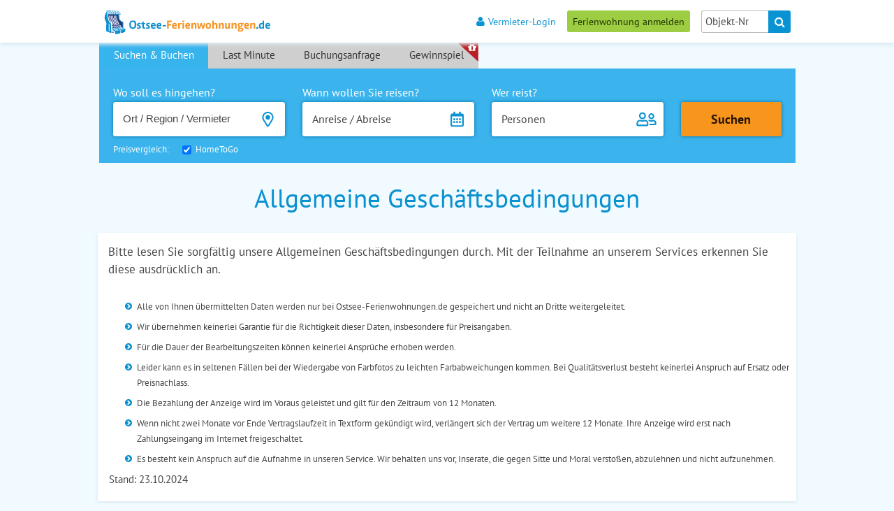

--- FILE ---
content_type: text/html; charset=UTF-8
request_url: http://ostseewelt.de/agb
body_size: 7411
content:
<!DOCTYPE html><html lang="de" class="no-js">
<head>

    <!-- Google Tag Manager -->
    <script>(function(w,d,s,l,i){w[l]=w[l]||[];w[l].push({'gtm.start':
                new Date().getTime(),event:'gtm.js'});var f=d.getElementsByTagName(s)[0],
            j=d.createElement(s),dl=l!='dataLayer'?'&l='+l:'';j.async=true;j.src=
            'https://www.googletagmanager.com/gtm.js?id='+i+dl;f.parentNode.insertBefore(j,f);
        })(window,document,'script','dataLayer','GTM-P4JPMGVB');</script>
    <!-- End Google Tag Manager -->

    <title>Allgemeine Geschäftsbedingungen | Ostsee Ferienwohnung</title><meta name="title" content="Ostsee-Ferienwohnungen.de - Ostsee Urlaub in Ferienwohnung, Ferienhaus, Zimmer">
<meta name="description" content="Über 7000 Ferienobjekte an der Ostsee mit Last-Minute-Angeboten, Belegungskalendern, Ostsee-Fotos, Infos über die Ostsee">
<meta name="keywords" content="Ostsee, Ferienwohnungen, Rügen, Urlaub, Reisen, Hotel, Ferienhaus, Unterkunft, Einzelzimmer, Doppelzimmer, Ferienpark, Strand, Ostseeküste, Camping, Pension, Appartement, Schleswig-Holstein, Ostholstein, Mecklenburg-Vorpommern, Fewo, Ostsee-Ferien, Deutschland, Vermietung, Gäste, Ferien, Badeurlaub, Sommer, Freizeit, Ostseebad, Urlaubszeit">
<meta name="content-language" content="de">
<meta name="author" content="Ostsee-Ferienwohnungen.de">
<meta name="publisher" content="SECRA Bookings GmbH">
<meta name="copyright" content="SECRA Bookings GmbH">
<meta name="revisit-after" content="15 days">
<meta name="page-topic" content="Ferienunterkünfte an der Ostsee, Reise, Tourismus">
<meta name="page-type" content="Katalog Verzeichnis">
<meta name="audience" content="alle">
<meta name="robots" content="index, follow">
<meta name="language" content="de">
<meta name="theme-color" content="#0991d0">
<meta name="viewport" content="width=device-width, initial-scale=1.0">
<meta http-equiv="X-UA-Compatible" content="IE=edge">
<meta http-equiv="Content-Type" content="text/html; charset=UTF-8">
    <link href="/favicon.ico" rel="shortcut icon" type="image/png"/>
    <link href="/favicon.ico" rel="icon" type="image/png"/>
    <link href="/apple-touch-icon.png" rel="apple-touch-icon"/>
    <!-- HTML5 Fallback -->
    <!--[if lt IE 9]>
    <script>
        document.createElement('header');
        document.createElement('main');
        document.createElement('nav');
        document.createElement('section');
        document.createElement('article');
        document.createElement('aside');
        document.createElement('footer');
        document.createElement('hgroup');
    </script>
    <![endif]-->
    <link href="https&#x3A;&#x2F;&#x2F;www.ostsee-ferienwohnungen.de&#x2F;agb" rel="canonical">
<link href="&#x2F;layout&#x2F;modules&#x2F;osfw&#x2F;SecraContentPage&#x2F;assets&#x2F;css&#x2F;print.css" media="print" rel="stylesheet">
<link rel="stylesheet" type="text/css" href="/layout/data/cache/css/eb7b0e8ede32dacd117e3088d2f8fbd5.css" />
    <script>
        //<![CDATA[
        window.gmKey = "AIzaSyCF90GAX4HJlWeCdFlAP7wBLh5yh01GsQ0";
        document.write('<style>.noscript { display: none; }</style>');
        //]]>
    </script>
    <script type="text/javascript" src="/layout/data/cache/892a33d13d43d75e5e8e270679374976.js"></script>
</head>
<body>

<!-- Google Tag Manager (noscript) -->
<noscript><iframe src="https://www.googletagmanager.com/ns.html?id=GTM-P4JPMGVB"
                  height="0" width="0" style="display:none;visibility:hidden"></iframe></noscript>
<!-- End Google Tag Manager (noscript) -->

<div id="objectListMap" ></div>
<header id="header" class="csmall">

    <div id="headerimage" class="csmall">

        
        <noscript>
            <div class="nojavascriptbox">
                <p><strong><i class="fa fa-warning"></i> Sie haben kein Javascript aktiviert.</strong> Damit Sie unser
                    Portal fehlerfrei bedienen können, aktivieren Sie bitte Javascript in Ihrem Browser.</p>
            </div>
        </noscript>
        <div id="navbar_outer" class="csmall">

            <div id="navbar" class="csmall">
                <div id="navbar_inner">
                                        <div id="logo_small" class="csmall"><a
                                href="/"><img
                                    src="/layout/modules/osfw/SecraContentPage/assets/images/design/ostsee-ferienwohnungen-logo.svg"
                                    data-svg="/layout/layout/modules/osfw/SecraContentPage/assets/images/design/ostsee-ferienwohnungen-logo.png"
                                    width="219" height="36" alt="Ostsee-Ferienwohnungen.de"/></a></div>
                    <div class="navclear"></div>
                    <div id="navigation_outer" class="csmall">
                        <a href="#" id="pull"><img
                                    src="/layout/modules/osfw/SecraContentPage/assets/images/design/mobilemenu.svg"
                                    width="25" height="17" alt="Menu"/></a>
                        <div id="navigation">
                            <div>
                                <ul id="navi">
                                    <!--<li class="navi_about"><a href="/ferienwohnung-vermieten"><i class="fa fa-home"></i>Vermieter-Infos</a> </li>-->
                                    <li class="navi_login"><a href="/vermieter"><i
                                                    class="fa fa-user"></i>Vermieter-Login</a></li>
                                </ul>
                                <a id="register_object" class="button-green"
                                   href="/ferienwohnung-vermieten"
                                   title="Ferienwohnung anmelden">Ferienwohnung anmelden</a>
                                <form method="post" name="object_number_search" action="&#x2F;objekt-suche" id="object_number_search">                                <div id="search_object">
                                    <input name="object_number" type="tel" class="textinput" placeholder="Objekt-Nr" value="">                                    <button type="submit" name="submit" class="button-grey" value=""><i class="fa fa-search"></i></button>                                </div>
                                </form>                                <div class="cboth"></div>
                            </div>
                        </div>
                    </div>
                </div>
            </div>
        </div>
        <div id="searchbar" class="csmall">
    <div id="searchbar_inner">

                <div class="responsive-tabs">

            
            <h2 id="suchen_tab" style="display: none;" class="seach_heading first">
                Suchen &amp; Buchen</h2>
            <div style="" class="responsive-tabs__panel--active">
                                <form name="searchbar_form" rel="opener" id="searchbar_form" action="/suche" method="post">
                    <div class="tab_container search_container">
                        <div class="searchbox where">
                            <p class="searchtitle">Wo soll es hingehen?</p>
                            <span class="title">Ort/Region:</span>
                            <input type="hidden" value="" name="travel_region" id="travel_region"/>
                            <input type="hidden" value="" name="max_count" id="max_count"/>
                            <input name="input_region" class="searchinp search_where" id="input_region" type="text"
                                   value="" placeholder="Ort / Region / Vermieter"/>
                        </div>
                        <div class="searchbox date">
                            <p class="searchtitle">Wann wollen Sie reisen?</p>
                            <input name="travel_time_start" id="travel_time_start" type="hidden"
                                   value=""/>
                            <input name="travel_time_end" id="travel_time_end" type="hidden"
                                   value=""/>
                            <input name="travel_time_days" id="travel_time_days" type="hidden"
                                   value=""/>

                            <div id="datepicker_calendar_desktop_wrapper">
                                <div id="traveltime_input" class="searchinp search_date grey">Anreise / Abreise</div>
<div id="date_container" class="datepicker" style="height: 500px;display:none;"></div>
                            </div>
                            <div id="datepicker_calendar_mobile_wrapper">
                                <div id="mobiledate">
    <div class="mobiledate-arrival-container"><span class="title">Anreise:</span><input name="secra_input_anreise" id="secra_input_anreise" class="searchinp mobiledate" type="date" value="" placeholder="tt.mm.jjjj" min="2026-01-20" /></div>
    <div class="mobiledate-departure-container"><span class="title">Abreise:</span><input name="secra_input_abreise" id="secra_input_abreise" class="searchinp mobiledate" type="date" value="" placeholder="tt.mm.jjjj" min="2026-01-20" /></div>
</div>
<script type="text/javascript">
    require(['secra-datepicker-mobile-light'], function (DatepickerMobileLight) {
        new DatepickerMobileLight();
    });
</script>
                            </div>
                        </div>
                        <div class="searchbox persons">
                            <p class="searchtitle">Wer reist?</p>
                            <input name="travel_adult" id="travel_adult" type="hidden" value=""/>
                            <input name="travel_child" id="travel_child" type="hidden" value=""/>
                            <input name="travel_dog" id="travel_dog" type="hidden" value=""/>
                            <input name="travel_cat" id="travel_cat" type="hidden" value=""/>
                            <input name="travel_other_animal" id="travel_other_animal" type="hidden"
                                   value=""/>
                            <div id="travel_childs_age_box">
                                                            </div>

                            <div id="personen_desktop_wrapper">
                                <div class="searchinp search_persons" id="travel_persons_output"><i>Anzahl </i>Personen</div>
<div id="popup_persons" style="display:none; overflow: visible!important;">
    <div id="adult">
        <span class="title">Erwachsene:</span>
        <ul class="input_box">
            <li>1</li><li>2</li><li>3</li><li>4</li>        </ul>
        <select class="input_box" id="select_adult" data-size="8">
            <option value="more">Mehr</option>
            <option value="5">5</option><option value="6">6</option><option value="7">7</option><option value="8">8</option><option value="9">9</option><option value="10">10</option><option value="11">11</option><option value="12">12</option>        </select>
    </div>
    <div id="child">
        <span class="title">Kinder:</span>
        <ul class="input_box">
            <li class="selected">0</li><li>1</li><li>2</li><li>3</li>        </ul>
        <select class="input_box" id="select_child" data-size="8">
            <option value="more">Mehr</option>
            <option value="4">4</option><option value="5">5</option><option value="6">6</option><option value="7">7</option><option value="8">8</option><option value="9">9</option><option value="10">10</option>        </select>
    </div>
    <div id="childs-age" style="">
            </div>
    <div id="hinweis_personen" style="display: none;">
        <table>
            <tr>
                <td><span class="title">Hinweis:</span></td>
                <td>
                    <span>Nur Kinder alleine sind nicht zul&auml;ssig, mind. eine erwachsene Person ist erforderlich.</span>
                </td>
            </tr>
        </table>
    </div>
</div>

<script type="text/javascript">
  require(['jquery', 'secra-popup-persons'], function ($, PopupPersons) {
    $(document).ready(function () {
      new PopupPersons()
    })
  })
</script>
                            </div>
                            <div id="personen_mobile_wrapper">
                                <div id="popup_persons_mobile">
    <div id="adult_mobile">
        <span class="title">Erwachsene:</span>
        <select class="searchinp" id="select_adult_mobile" data-size="8">
            <option value=""></option>            <option value="1">1</option><option value="2">2</option><option value="3">3</option><option value="4">4</option><option value="5">5</option><option value="6">6</option><option value="7">7</option><option value="8">8</option><option value="9">9</option><option value="10">10</option><option value="11">11</option><option value="12">12</option>        </select>
    </div>
    <div id="child_mobile">
        <span class="title">Kinder:</span>
        <select class="searchinp" id="select_child_mobile" data-size="8">
            <option value="">keine</option>
            <option value="1">1</option><option value="2">2</option><option value="3">3</option><option value="4">4</option><option value="5">5</option><option value="6">6</option><option value="7">7</option><option value="8">8</option><option value="9">9</option><option value="10">10</option>        </select>
    </div>
    <div id="childs-age_mobile" style="">
            </div>
</div>

<script type="text/javascript">
    require(['jquery', 'secra-popup-persons-mobile'], function ($, PopupPersonsMobile) {
        $(document).ready(function() {
            new PopupPersonsMobile();
        });

    });
</script>
                            </div>
                        </div>

                        <div class="searchbox results">
                            <p class="searchtitleresults" id="resultTextSearchBar">&nbsp;</p>
                            <input name="searchbar_submit" id="searchbar_submit" class="searchbutton" type="submit" value="Suchen"/>
                        </div>
                                                <div class="searchbox compare" id="searchbar_compare" >
                            <span class="searchtitle compare" id="compareCheckbox">Preisvergleich: &nbsp;&nbsp;&nbsp;</span>
                            <input type="checkbox" name="compareCheck" value="hometogo" id="htg" class="checkCompare" checked>
                            <label for="compareCheck">HomeToGo</label>
                        </div>
                                                <div class="cboth"></div>
                    </div>
                </form>
            </div>

            

            
            <h2 id="lastminute_filter_tab" class="lastminute_heading" style="display: none;">Last Minute</h2>
            <div style="display: none;">
                <div class="tab_container lastminute_container" id="lastminute_filter_container">                        <div id="lastminute_box_loading">
                            <img class="loading" src="/layout/modules/osfw/SecraSearchBar/assets/images/preloader_white.gif" alt="L&auml;dt..."/>
                            <p>Einen Moment Geduld, aktuelle Angebote werden eingeholt.</p>
                        </div>
                                        </div>
            </div>

            

            
            <h2 style="display: none;" class="request_heading">Buchungsanfrage</h2>

            <div style="display:none;">
                <div class="tab_container request_container">

                    <div class="request_wrapper">

                        <div class="request_outer">
                            <div class="request first">
                                <div class="inner">
                                    <h2>Buchungsanfrage an viele Vermieter</h2>
                                    <div class="icon">
                                        <a href="/allgemeine-buchungsanfrage"><i class="fa fa-users"></i></a>
                                    </div>
                                    <p>Möchten Sie Angebote erhalten? Dann senden Sie Urlaubsanfragen an viele Vermieter gleichzeitig.</p>
                                    <p><a class="button-orange flright" href="/allgemeine-buchungsanfrage"><i
                                                    class="fa fa-chevron-circle-right"></i> allg. Buchungsanfrage</a></p>
                                    <div class="cboth"></div>
                                </div>
                            </div>
                        </div>

                        <div class="request_outer">
                            <div class="request second">
                                <div class="inner">
                                    <h2>Pinnwand für Gesuche</h2>
                                    <div class="icon">
                                        <a href="/urlaubsgesuche"><i class="fa fa-thumb-tack"></i></a>
                                    </div>
                                    <p>Sie suchen eine spezielle Unterkunft? Nutzen Sie unsere Pinnwand, um Angebote zu erhalten.</p>
                                    <p><a class="button-orange flright" href="/urlaubsgesuche"><i
                                                    class="fa fa-chevron-circle-right"></i> Urlaubsgesuche</a></p>
                                    <div class="cboth"></div>
                                </div>
                            </div>
                        </div>

                        
                        <div class="cboth"></div>

                    </div>

                </div>
            </div>

            

            
            
            

            
            

                            <h2 class="competition_heading" style="display: none;">Gewinnspiel</h2>
                <div class="last" style="display: none;">
                    <div class="tab_container competition_container">

                        <div class="competition_panel_wrapper">

                            <div class="competition_panel">
                                <div class="inner">
                                    <a href="/gewinnspiel" title="Gewinnspiel Ostseeurlaub">
                                        <img class="image"
                                             src="/layout/modules/osfw/SecraAktion/assets/images/gewinnspiel/strandhaus-banner-400-2.jpg"
                                             alt="Gewinnspiel 2026"/></a>
                                    <h2>1 Woche f&uuml;r 4 Personen im Ferienhaus Das Strandhaus.</h2>
                                    <div class="text">
                                        <p>Ein Urlaubstraum wird wahr!</p>
                                        <p>Das Strandhaus ist ein echter Geheimtipp direkt an der Ostsee.<br>Nur Du, die Natur und entspannte Ruhe - und das
                                            mitten im Herzen der L&uuml;becker Bucht.</p>
                                        <p class="center"><a class="button-red inline" href="/gewinnspiel" title="zum Gewinnspiel">zum Gewinnspiel</a></p>
                                    </div>
                                    <div class="cboth"></div>
                                </div>
                            </div>

                        </div>

                    </div>
                </div>
                

        </div>
        
    </div>
    <!-- End searchbar_inner -->
</div> <!-- End searchbar -->
<script>
    require(["secra-autoCompletePlace"], function (AutoComplete) {
        new AutoComplete();
    });
</script>
    </div> <!-- End headerimage -->
    <div class="cboth"></div>
</header>
<main id="content_wrapper"
      class="csmall ">
    <div id="content_inner" >
        <div id="breadcrumb">
    </div>
<div class="cboth"></div>

<h1>Allgemeine Gesch&auml;ftsbedingungen</h1>

<section id="cwrapper_main" class="fullwidth">
  <div class="cwrapper_mainbox introbox">
    <div class="cwrapper_mainbox_inner">
      <p>Bitte lesen Sie sorgf&auml;ltig unsere Allgemeinen Gesch&auml;ftsbedingungen durch. Mit der Teilnahme an unserem Services erkennen Sie diese ausdr&uuml;cklich an.</p>
    </div>
  </div>

  <div class="cwrapper_mainbox">
    <div class="cwrapper_mainbox_inner">
      <ul class="list agb">
        <li>Alle von Ihnen &uuml;bermittelten Daten werden nur bei Ostsee-Ferienwohnungen.de gespeichert und nicht an Dritte weitergeleitet.</li>
        <li>Wir &uuml;bernehmen keinerlei Garantie f&uuml;r die Richtigkeit dieser Daten, insbesondere f&uuml;r Preisangaben.</li>
        <li>F&uuml;r die Dauer der Bearbeitungszeiten k&ouml;nnen keinerlei Anspr&uuml;che erhoben werden.</li>
        <li>Leider kann es in seltenen F&auml;llen bei der Wiedergabe von Farbfotos zu leichten Farbabweichungen kommen. Bei Qualit&auml;tsverlust besteht keinerlei Anspruch auf Ersatz oder Preisnachlass.</li>
        <li>Die Bezahlung der Anzeige wird im Voraus geleistet und gilt f&uuml;r den Zeitraum von 12 Monaten.</li>
        <li>Wenn nicht zwei Monate vor Ende Vertragslaufzeit in Textform gekündigt wird, verlängert sich der Vertrag um weitere 12 Monate. Ihre Anzeige wird erst nach Zahlungseingang im Internet freigeschaltet.</li>
        <li>Es besteht kein Anspruch auf die Aufnahme in unseren Service. Wir behalten uns vor, Inserate, die gegen Sitte und Moral versto&szlig;en, abzulehnen und nicht aufzunehmen.</li>
      </ul>

      <p>Stand: 23.10.2024</p>
    </div>
  </div>

</section>        <div calss="cboth"></div>


        <div class="cboth"></div>
    </div>
</main>

<footer id="footer_outer">
    <div id="footer">
        <div id="footer_inner">

            <div class="footerbox links">
                <h3 class="footertitle">F&uuml;r G&auml;ste</h3>
                <ul>
                                        <li><a href="/allgemeine-buchungsanfrage"
                           title="Allgemeine Buchungsanfrage">Allgemeine Buchungsanfrage</a></li>
                    <li><a href="/last-minute" title="Last-Minute-Angebote">Last-Minute-Angebote</a></li>
                    <li>
                        <a href="/hotels-pensionen"
                           title="Hotels / Pensionen">Hotels / Pensionen</a></li>
                    <li><a href="/campingplaetze"
                           title="Campingpl&auml;tze">Campingpl&auml;tze</a></li>
                    <li><a href="/urlaubsgesuche" title="Urlaubsgesuche">Urlaubsgesuche</a>
                    </li>
                    <li>
                        <a href="/reiseversicherung"
                           title="Reiseversicherung">Reiseversicherung</a></li>
                </ul>
                <h3 class="footertitle">Rechtliches</h3>
                <ul>
                    <li><a href="/agb"
                           title="Allgemeine Gesch&auml;ftsbedingungen">AGB</a></li>
                    <li><a href="/impressum"
                           title="Impressum">Impressum</a></li>
                    <li><a href="/datenschutz"
                           title="Datenschutz">Datenschutz</a></li>
                    <li>
                        <a href="/so-funktioniert-die-plattform"
                           title="So funktioniert die Plattform">So funktioniert die Plattform</a></li>
                    <li>
                        <a href="/cookie-erklaerung"
                           title="Cookie-Erklärung">Cookie-Erklärung</a></li>
                    <li>
                        <a href="/barrierefreiheitserklaerung"
                           title="Erklärung zur Barrierefreiheit">Barrierefreiheitserklärung</a></li>
                </ul>
            </div>

            <div class="footerbox links">
                <h3 class="footertitle">F&uuml;r Vermieter</h3>
                <ul>
                    <li><a href="/ferienwohnung-vermieten"
                           title="Objekt anmelden">Vermieterinformationen</a></li>
                    <li>
                        <a href="/website-erstellung"
                           title="Website-Erstellung">Website-Erstellung</a></li>
                    <li><a href="/vermieter">Vermieter-Login</a></li>
                </ul>
                <h3 class="footertitle">Das Portal</h3>
                <ul>
                    <li><a href="/ueber-uns"
                           title="&Uuml;ber uns">&Uuml;ber uns</a></li>
                </ul>
                <p class="larger"><a href="https://www.facebook.com/ostseeferienwohnungen.de" target="_blank"
                                     title="Ostsee-Ferienwohnungen.de auf Facebook"><i
                                class="fa fa-facebook-square"></i></a></p>
            </div>

            <div class="footerbox discover">
                <h3 class="footertitle">Die Ostsee entdecken</h3>
                
<ul id="discover_desktop">
      <li><a href="/gluecksburg-steinberg-gelting-kronsgaard" title="Glücksburg/Steinberg/Gelting/Kronsgaard">Glücksburg/Steinberg/...</a></li>
      <li><a href="/schlei-schleswig-kappeln" title="Schlei (Schleswig-Kappeln)">Schlei (Schleswig-Kap...</a></li>
      <li><a href="/eckernfoerde" title="Eckernförde">Eckernförde</a></li>
      <li><a href="/kieler-foerde-kiel-laboe" title="Kieler Förde/Kiel/Laboe">Kieler Förde/Kiel/Laboe</a></li>
      <li><a href="/schoenberg-hohenfelde-hohwachter-bucht" title="Schönberg/Hohenfelde/Hohwachter Bucht">Schönberg/Hohenfelde/...</a></li>
      <li><a href="/insel-fehmarn" title="Insel Fehmarn">Insel Fehmarn</a></li>
      <li><a href="/heiligenhafen-weissenhaeuser-strand-grossenbrode" title="Heiligenhafen/Weißenhäuser Strand/Großenbrode">Heiligenhafen/Weißenh...</a></li>
      <li><a href="/groemitz-kellenhusen-dahme-grube" title="Grömitz/Kellenhusen/Dahme/Grube">Grömitz/Kellenhusen/D...</a></li>
      <li><a href="/eutin-malente-ploen" title="Eutin/Malente/Plön">Eutin/Malente/Plön</a></li>
      <li><a href="/neustadt-sierksdorf-pelzerhaken-rettin" title="Neustadt/Sierksdorf/Pelzerhaken/Rettin">Neustadt/Sierksdorf/P...</a></li>
      <li><a href="/timmendorfer-strand-scharbeutz" title="Timmendorfer Strand/Scharbeutz">Timmendorfer Strand/S...</a></li>
      <li><a href="/luebeck-travemuende" title="Lübeck-Travemünde">Lübeck-Travemünde</a></li>
      <li><a href="/kluetzer-winkel-boltenhagen-wohlenb-wiek" title="Klützer Winkel/Boltenhagen/Wohlenb. Wiek">Klützer Winkel/Bolten...</a></li>
      <li><a href="/insel-poel-wismar" title="Insel Poel/Wismar">Insel Poel/Wismar</a></li>
      <li><a href="/kuehlungsborn-rerik-neubukow-nienhagen" title="Kühlungsborn/Rerik/Neubukow/Nienhagen">Kühlungsborn/Rerik/Ne...</a></li>
      <li><a href="/rostock-warnemuende-graal-mueritz" title="Rostock-Warnemünde/Graal Müritz">Rostock-Warnemünde/Gr...</a></li>
      <li><a href="/insel-fischland-darss-zingst-barth" title="Insel Fischland/Darß/Zingst/Barth">Insel Fischland/Darß/...</a></li>
      <li><a href="/ribnitz-damgarten-stralsund-greifswald" title="Ribnitz-Damgarten/Stralsund/Greifswald">Ribnitz-Damgarten/Str...</a></li>
      <li><a href="/insel-ruegen-insel-hiddensee" title="Insel Rügen/Insel Hiddensee">Insel Rügen/Insel Hid...</a></li>
      <li><a href="/insel-usedom" title="Insel Usedom">Insel Usedom</a></li>
      <li><a href="/wolgast-anklam-ueckermuende" title="Wolgast/Anklam/Ueckermünde">Wolgast/Anklam/Uecker...</a></li>
  </ul>

<ul id="discover_mobile">
      <li><a href="/gluecksburg-steinberg-gelting-kronsgaard" title="Glücksburg/Steinberg/Gelting/Kronsgaard">Glücksburg/Steinberg/Gelting/Kronsgaard</a></li>
      <li><a href="/schlei-schleswig-kappeln" title="Schlei (Schleswig-Kappeln)">Schlei (Schleswig-Kappeln)</a></li>
      <li><a href="/eckernfoerde" title="Eckernförde">Eckernförde</a></li>
      <li><a href="/kieler-foerde-kiel-laboe" title="Kieler Förde/Kiel/Laboe">Kieler Förde/Kiel/Laboe</a></li>
      <li><a href="/schoenberg-hohenfelde-hohwachter-bucht" title="Schönberg/Hohenfelde/Hohwachter Bucht">Schönberg/Hohenfelde/Hohwachter Bucht</a></li>
      <li><a href="/insel-fehmarn" title="Insel Fehmarn">Insel Fehmarn</a></li>
      <li><a href="/heiligenhafen-weissenhaeuser-strand-grossenbrode" title="Heiligenhafen/Weißenhäuser Strand/Großenbrode">Heiligenhafen/Weißenhäuser Strand/Großenbrode</a></li>
      <li><a href="/groemitz-kellenhusen-dahme-grube" title="Grömitz/Kellenhusen/Dahme/Grube">Grömitz/Kellenhusen/Dahme/Grube</a></li>
      <li><a href="/eutin-malente-ploen" title="Eutin/Malente/Plön">Eutin/Malente/Plön</a></li>
      <li><a href="/neustadt-sierksdorf-pelzerhaken-rettin" title="Neustadt/Sierksdorf/Pelzerhaken/Rettin">Neustadt/Sierksdorf/Pelzerhaken/Rettin</a></li>
      <li><a href="/timmendorfer-strand-scharbeutz" title="Timmendorfer Strand/Scharbeutz">Timmendorfer Strand/Scharbeutz</a></li>
      <li><a href="/luebeck-travemuende" title="Lübeck-Travemünde">Lübeck-Travemünde</a></li>
      <li><a href="/kluetzer-winkel-boltenhagen-wohlenb-wiek" title="Klützer Winkel/Boltenhagen/Wohlenb. Wiek">Klützer Winkel/Boltenhagen/Wohlenb. Wiek</a></li>
      <li><a href="/insel-poel-wismar" title="Insel Poel/Wismar">Insel Poel/Wismar</a></li>
      <li><a href="/kuehlungsborn-rerik-neubukow-nienhagen" title="Kühlungsborn/Rerik/Neubukow/Nienhagen">Kühlungsborn/Rerik/Neubukow/Nienhagen</a></li>
      <li><a href="/rostock-warnemuende-graal-mueritz" title="Rostock-Warnemünde/Graal Müritz">Rostock-Warnemünde/Graal Müritz</a></li>
      <li><a href="/insel-fischland-darss-zingst-barth" title="Insel Fischland/Darß/Zingst/Barth">Insel Fischland/Darß/Zingst/Barth</a></li>
      <li><a href="/ribnitz-damgarten-stralsund-greifswald" title="Ribnitz-Damgarten/Stralsund/Greifswald">Ribnitz-Damgarten/Stralsund/Greifswald</a></li>
      <li><a href="/insel-ruegen-insel-hiddensee" title="Insel Rügen/Insel Hiddensee">Insel Rügen/Insel Hiddensee</a></li>
      <li><a href="/insel-usedom" title="Insel Usedom">Insel Usedom</a></li>
      <li><a href="/wolgast-anklam-ueckermuende" title="Wolgast/Anklam/Ueckermünde">Wolgast/Anklam/Ueckermünde</a></li>
  </ul>
            </div>

            <div class="cboth"></div>
            <p class="small footercopyright">&copy; 1999 - 2026 by <a
                        href="https://www.secra.de" target="_blank">SECRA
                    Bookings GmbH</a> &bull; <a href="https://www.ostsee-ferienwohnungen.de">www.ostsee-ferienwohnungen.de</a>
            </p>

        </div>
    </div>
</footer>


<script type="text/javascript">
    var secra_op_client;
    if (!secra_op_client) {
        secra_op_client = {};
    }
    if (!secra_op_client.tracking) {
        secra_op_client.tracking = {};
    }
    if (!secra_op_client.tracking.search) {
        secra_op_client.tracking.search = {};
    }
    if (!secra_op_client.tracking.object) {
        secra_op_client.tracking.object = {};
    }
    if (!secra_op_client.tracking.booking) {
        secra_op_client.tracking.booking = {};
    }
    if (!secra_op_client.tracking.contactform) {
        secra_op_client.tracking.contactform = {};
    }

    document.addEventListener('DOMContentLoaded', function () {

        var sendBuchungFerienunterkunft = function (mod, event, data) {
            console.info("Objektbuchung: " + data.ObjMetaNr);
            dataLayer.push({
                'event': 'objectBooking',
                'eventCategory': 'OSFW Ferienunterkunft',
                'eventAction': 'Buchung Ferienunterkunft',
                'objectId': data.ObjMetaNr,
                'objectName': data.name,
                'objectBookingNumber': data.BuchungNr,
                'objectBookingPrice': data.price,
            });
        };

        var initEvents = function () {
            secra_op_client.tracking.booking["submit-success"] = sendBuchungFerienunterkunft;
        };

        initEvents();
    })

</script>
<div class="scrollup"></div>
</body>
</html>


--- FILE ---
content_type: text/css
request_url: http://ostseewelt.de/layout/data/cache/css/eb7b0e8ede32dacd117e3088d2f8fbd5.css
body_size: 28608
content:
/* 
html5doctor.com Reset Stylesheet
v1.6.1
Last Updated: 2010-09-17
Author: Richard Clark - http://richclarkdesign.com 
Twitter: @rich_clark
*/

html, body, div, span, object, iframe,
h1, h2, h3, h4, h5, h6, p, blockquote, pre,
abbr, address, cite, code,
del, dfn, em, img, ins, kbd, q, samp,
small, strong, sub, sup, var,
b, i,
dl, dt, dd, ol, ul, li,
fieldset, form, label, legend,
table, caption, tbody, tfoot, thead, tr, th, td,
article, aside, canvas, details, figcaption, figure,
footer, header, hgroup, menu, nav, section, summary,
time, mark, audio, video {
	margin:0;
	padding:0;
	border:0;
	outline:0;
	font-size:100%;
	vertical-align:baseline;
	background:transparent;
}

body {
	line-height:1;
}

article,aside,details,figcaption,figure,
footer,header,hgroup,menu,nav,section {
	display:block;
}

nav ul {
	list-style:none;
}

blockquote, q {
	quotes:none;
}

blockquote:before, blockquote:after,
q:before, q:after {
	content:'';
	content:none;
}

a {
	margin:0;
	padding:0;
	font-size:100%;
	vertical-align:baseline;
	background:transparent;
}

/* change colours to suit your needs */
ins {
	background-color:#ff9;
	color:#000;
	text-decoration:none;
}

/* change colours to suit your needs */
mark {
	background-color:#ff9;
	color:#000;
	font-style:italic;
	font-weight:bold;
}

del {
	text-decoration: line-through;
}

abbr[title], dfn[title] {
	border-bottom:1px dotted;
	cursor:help;
}

table {
	border-collapse:collapse;
	border-spacing:0;
}

/* change border colour to suit your needs */
hr {
	display:block;
	height:1px;
	border:0;
	border-top:1px solid #cccccc;
	margin:1em 0;
	padding:0;
}

input, select {
	vertical-align:middle;
}

/* Make HTML 5 elements display block-level for consistent styling */
header, nav, article, footer, address, section, aside, main
{
	display: block;
}
/*!
 *  Font Awesome 4.2.0 by @davegandy - http://fontawesome.io - @fontawesome
 *  License - http://fontawesome.io/license (Font: SIL OFL 1.1, CSS: MIT License)
 */@font-face{font-family:'FontAwesome';src:url('/layout/modules/osfw/SecraContentPage/assets/images/icons/font-awesome/fonts/fontawesome-webfont.eot?v=4.2.0');src:url('/layout/modules/osfw/SecraContentPage/assets/images/icons/font-awesome/fonts/fontawesome-webfont.eot?#iefix&v=4.2.0') format('embedded-opentype'),url('/layout/modules/osfw/SecraContentPage/assets/images/icons/font-awesome/fonts/fontawesome-webfont.woff?v=4.2.0') format('woff'),url('/layout/modules/osfw/SecraContentPage/assets/images/icons/font-awesome/fonts/fontawesome-webfont.ttf?v=4.2.0') format('truetype'),url('/layout/modules/osfw/SecraContentPage/assets/images/icons/font-awesome/fonts/fontawesome-webfont.svg?v=4.2.0#fontawesomeregular') format('svg');font-weight:normal;font-style:normal}.fa{display:inline-block;font:normal normal normal 14px/1 FontAwesome;font-size:inherit;text-rendering:auto;-webkit-font-smoothing:antialiased;-moz-osx-font-smoothing:grayscale}.fa-lg{font-size:1.33333333em;line-height:.75em;vertical-align:-15%}.fa-2x{font-size:2em}.fa-3x{font-size:3em}.fa-4x{font-size:4em}.fa-5x{font-size:5em}.fa-fw{width:1.28571429em;text-align:center}.fa-ul{padding-left:0;margin-left:2.14285714em;list-style-type:none}.fa-ul>li{position:relative}.fa-li{position:absolute;left:-2.14285714em;width:2.14285714em;top:.14285714em;text-align:center}.fa-li.fa-lg{left:-1.85714286em}.fa-border{padding:.2em .25em .15em;border:solid .08em #eee;border-radius:.1em}.pull-right{float:right}.pull-left{float:left}.fa.pull-left{margin-right:.3em}.fa.pull-right{margin-left:.3em}.fa-spin{-webkit-animation:fa-spin 2s infinite linear;animation:fa-spin 2s infinite linear}@-webkit-keyframes fa-spin{0%{-webkit-transform:rotate(0deg);transform:rotate(0deg)}100%{-webkit-transform:rotate(359deg);transform:rotate(359deg)}}@keyframes fa-spin{0%{-webkit-transform:rotate(0deg);transform:rotate(0deg)}100%{-webkit-transform:rotate(359deg);transform:rotate(359deg)}}.fa-rotate-90{filter:progid:DXImageTransform.Microsoft.BasicImage(rotation=1);-webkit-transform:rotate(90deg);-ms-transform:rotate(90deg);transform:rotate(90deg)}.fa-rotate-180{filter:progid:DXImageTransform.Microsoft.BasicImage(rotation=2);-webkit-transform:rotate(180deg);-ms-transform:rotate(180deg);transform:rotate(180deg)}.fa-rotate-270{filter:progid:DXImageTransform.Microsoft.BasicImage(rotation=3);-webkit-transform:rotate(270deg);-ms-transform:rotate(270deg);transform:rotate(270deg)}.fa-flip-horizontal{filter:progid:DXImageTransform.Microsoft.BasicImage(rotation=0, mirror=1);-webkit-transform:scale(-1, 1);-ms-transform:scale(-1, 1);transform:scale(-1, 1)}.fa-flip-vertical{filter:progid:DXImageTransform.Microsoft.BasicImage(rotation=2, mirror=1);-webkit-transform:scale(1, -1);-ms-transform:scale(1, -1);transform:scale(1, -1)}:root .fa-rotate-90,:root .fa-rotate-180,:root .fa-rotate-270,:root .fa-flip-horizontal,:root .fa-flip-vertical{filter:none}.fa-stack{position:relative;display:inline-block;width:2em;height:2em;line-height:2em;vertical-align:middle}.fa-stack-1x,.fa-stack-2x{position:absolute;left:0;width:100%;text-align:center}.fa-stack-1x{line-height:inherit}.fa-stack-2x{font-size:2em}.fa-inverse{color:#fff}.fa-glass:before{content:"\f000"}.fa-music:before{content:"\f001"}.fa-search:before{content:"\f002"}.fa-envelope-o:before{content:"\f003"}.fa-heart:before{content:"\f004"}.fa-star:before{content:"\f005"}.fa-star-o:before{content:"\f006"}.fa-user:before{content:"\f007"}.fa-film:before{content:"\f008"}.fa-th-large:before{content:"\f009"}.fa-th:before{content:"\f00a"}.fa-th-list:before{content:"\f00b"}.fa-check:before{content:"\f00c"}.fa-remove:before,.fa-close:before,.fa-times:before{content:"\f00d"}.fa-search-plus:before{content:"\f00e"}.fa-search-minus:before{content:"\f010"}.fa-power-off:before{content:"\f011"}.fa-signal:before{content:"\f012"}.fa-gear:before,.fa-cog:before{content:"\f013"}.fa-trash-o:before{content:"\f014"}.fa-home:before{content:"\f015"}.fa-file-o:before{content:"\f016"}.fa-clock-o:before{content:"\f017"}.fa-road:before{content:"\f018"}.fa-download:before{content:"\f019"}.fa-arrow-circle-o-down:before{content:"\f01a"}.fa-arrow-circle-o-up:before{content:"\f01b"}.fa-inbox:before{content:"\f01c"}.fa-play-circle-o:before{content:"\f01d"}.fa-rotate-right:before,.fa-repeat:before{content:"\f01e"}.fa-refresh:before{content:"\f021"}.fa-list-alt:before{content:"\f022"}.fa-lock:before{content:"\f023"}.fa-flag:before{content:"\f024"}.fa-headphones:before{content:"\f025"}.fa-volume-off:before{content:"\f026"}.fa-volume-down:before{content:"\f027"}.fa-volume-up:before{content:"\f028"}.fa-qrcode:before{content:"\f029"}.fa-barcode:before{content:"\f02a"}.fa-tag:before{content:"\f02b"}.fa-tags:before{content:"\f02c"}.fa-book:before{content:"\f02d"}.fa-bookmark:before{content:"\f02e"}.fa-print:before{content:"\f02f"}.fa-camera:before{content:"\f030"}.fa-font:before{content:"\f031"}.fa-bold:before{content:"\f032"}.fa-italic:before{content:"\f033"}.fa-text-height:before{content:"\f034"}.fa-text-width:before{content:"\f035"}.fa-align-left:before{content:"\f036"}.fa-align-center:before{content:"\f037"}.fa-align-right:before{content:"\f038"}.fa-align-justify:before{content:"\f039"}.fa-list:before{content:"\f03a"}.fa-dedent:before,.fa-outdent:before{content:"\f03b"}.fa-indent:before{content:"\f03c"}.fa-video-camera:before{content:"\f03d"}.fa-photo:before,.fa-image:before,.fa-picture-o:before{content:"\f03e"}.fa-pencil:before{content:"\f040"}.fa-map-marker:before{content:"\f041"}.fa-adjust:before{content:"\f042"}.fa-tint:before{content:"\f043"}.fa-edit:before,.fa-pencil-square-o:before{content:"\f044"}.fa-share-square-o:before{content:"\f045"}.fa-check-square-o:before{content:"\f046"}.fa-arrows:before{content:"\f047"}.fa-step-backward:before{content:"\f048"}.fa-fast-backward:before{content:"\f049"}.fa-backward:before{content:"\f04a"}.fa-play:before{content:"\f04b"}.fa-pause:before{content:"\f04c"}.fa-stop:before{content:"\f04d"}.fa-forward:before{content:"\f04e"}.fa-fast-forward:before{content:"\f050"}.fa-step-forward:before{content:"\f051"}.fa-eject:before{content:"\f052"}.fa-chevron-left:before{content:"\f053"}.fa-chevron-right:before{content:"\f054"}.fa-plus-circle:before{content:"\f055"}.fa-minus-circle:before{content:"\f056"}.fa-times-circle:before{content:"\f057"}.fa-check-circle:before{content:"\f058"}.fa-question-circle:before{content:"\f059"}.fa-info-circle:before{content:"\f05a"}.fa-crosshairs:before{content:"\f05b"}.fa-times-circle-o:before{content:"\f05c"}.fa-check-circle-o:before{content:"\f05d"}.fa-ban:before{content:"\f05e"}.fa-arrow-left:before{content:"\f060"}.fa-arrow-right:before{content:"\f061"}.fa-arrow-up:before{content:"\f062"}.fa-arrow-down:before{content:"\f063"}.fa-mail-forward:before,.fa-share:before{content:"\f064"}.fa-expand:before{content:"\f065"}.fa-compress:before{content:"\f066"}.fa-plus:before{content:"\f067"}.fa-minus:before{content:"\f068"}.fa-asterisk:before{content:"\f069"}.fa-exclamation-circle:before{content:"\f06a"}.fa-gift:before{content:"\f06b"}.fa-leaf:before{content:"\f06c"}.fa-fire:before{content:"\f06d"}.fa-eye:before{content:"\f06e"}.fa-eye-slash:before{content:"\f070"}.fa-warning:before,.fa-exclamation-triangle:before{content:"\f071"}.fa-plane:before{content:"\f072"}.fa-calendar:before{content:"\f073"}.fa-random:before{content:"\f074"}.fa-comment:before{content:"\f075"}.fa-magnet:before{content:"\f076"}.fa-chevron-up:before{content:"\f077"}.fa-chevron-down:before{content:"\f078"}.fa-retweet:before{content:"\f079"}.fa-shopping-cart:before{content:"\f07a"}.fa-folder:before{content:"\f07b"}.fa-folder-open:before{content:"\f07c"}.fa-arrows-v:before{content:"\f07d"}.fa-arrows-h:before{content:"\f07e"}.fa-bar-chart-o:before,.fa-bar-chart:before{content:"\f080"}.fa-twitter-square:before{content:"\f081"}.fa-facebook-square:before{content:"\f082"}.fa-camera-retro:before{content:"\f083"}.fa-key:before{content:"\f084"}.fa-gears:before,.fa-cogs:before{content:"\f085"}.fa-comments:before{content:"\f086"}.fa-thumbs-o-up:before{content:"\f087"}.fa-thumbs-o-down:before{content:"\f088"}.fa-star-half:before{content:"\f089"}.fa-heart-o:before{content:"\f08a"}.fa-sign-out:before{content:"\f08b"}.fa-linkedin-square:before{content:"\f08c"}.fa-thumb-tack:before{content:"\f08d"}.fa-external-link:before{content:"\f08e"}.fa-sign-in:before{content:"\f090"}.fa-trophy:before{content:"\f091"}.fa-github-square:before{content:"\f092"}.fa-upload:before{content:"\f093"}.fa-lemon-o:before{content:"\f094"}.fa-phone:before{content:"\f095"}.fa-square-o:before{content:"\f096"}.fa-bookmark-o:before{content:"\f097"}.fa-phone-square:before{content:"\f098"}.fa-twitter:before{content:"\f099"}.fa-facebook:before{content:"\f09a"}.fa-github:before{content:"\f09b"}.fa-unlock:before{content:"\f09c"}.fa-credit-card:before{content:"\f09d"}.fa-rss:before{content:"\f09e"}.fa-hdd-o:before{content:"\f0a0"}.fa-bullhorn:before{content:"\f0a1"}.fa-bell:before{content:"\f0f3"}.fa-certificate:before{content:"\f0a3"}.fa-hand-o-right:before{content:"\f0a4"}.fa-hand-o-left:before{content:"\f0a5"}.fa-hand-o-up:before{content:"\f0a6"}.fa-hand-o-down:before{content:"\f0a7"}.fa-arrow-circle-left:before{content:"\f0a8"}.fa-arrow-circle-right:before{content:"\f0a9"}.fa-arrow-circle-up:before{content:"\f0aa"}.fa-arrow-circle-down:before{content:"\f0ab"}.fa-globe:before{content:"\f0ac"}.fa-wrench:before{content:"\f0ad"}.fa-tasks:before{content:"\f0ae"}.fa-filter:before{content:"\f0b0"}.fa-briefcase:before{content:"\f0b1"}.fa-arrows-alt:before{content:"\f0b2"}.fa-group:before,.fa-users:before{content:"\f0c0"}.fa-chain:before,.fa-link:before{content:"\f0c1"}.fa-cloud:before{content:"\f0c2"}.fa-flask:before{content:"\f0c3"}.fa-cut:before,.fa-scissors:before{content:"\f0c4"}.fa-copy:before,.fa-files-o:before{content:"\f0c5"}.fa-paperclip:before{content:"\f0c6"}.fa-save:before,.fa-floppy-o:before{content:"\f0c7"}.fa-square:before{content:"\f0c8"}.fa-navicon:before,.fa-reorder:before,.fa-bars:before{content:"\f0c9"}.fa-list-ul:before{content:"\f0ca"}.fa-list-ol:before{content:"\f0cb"}.fa-strikethrough:before{content:"\f0cc"}.fa-underline:before{content:"\f0cd"}.fa-table:before{content:"\f0ce"}.fa-magic:before{content:"\f0d0"}.fa-truck:before{content:"\f0d1"}.fa-pinterest:before{content:"\f0d2"}.fa-pinterest-square:before{content:"\f0d3"}.fa-google-plus-square:before{content:"\f0d4"}.fa-google-plus:before{content:"\f0d5"}.fa-money:before{content:"\f0d6"}.fa-caret-down:before{content:"\f0d7"}.fa-caret-up:before{content:"\f0d8"}.fa-caret-left:before{content:"\f0d9"}.fa-caret-right:before{content:"\f0da"}.fa-columns:before{content:"\f0db"}.fa-unsorted:before,.fa-sort:before{content:"\f0dc"}.fa-sort-down:before,.fa-sort-desc:before{content:"\f0dd"}.fa-sort-up:before,.fa-sort-asc:before{content:"\f0de"}.fa-envelope:before{content:"\f0e0"}.fa-linkedin:before{content:"\f0e1"}.fa-rotate-left:before,.fa-undo:before{content:"\f0e2"}.fa-legal:before,.fa-gavel:before{content:"\f0e3"}.fa-dashboard:before,.fa-tachometer:before{content:"\f0e4"}.fa-comment-o:before{content:"\f0e5"}.fa-comments-o:before{content:"\f0e6"}.fa-flash:before,.fa-bolt:before{content:"\f0e7"}.fa-sitemap:before{content:"\f0e8"}.fa-umbrella:before{content:"\f0e9"}.fa-paste:before,.fa-clipboard:before{content:"\f0ea"}.fa-lightbulb-o:before{content:"\f0eb"}.fa-exchange:before{content:"\f0ec"}.fa-cloud-download:before{content:"\f0ed"}.fa-cloud-upload:before{content:"\f0ee"}.fa-user-md:before{content:"\f0f0"}.fa-stethoscope:before{content:"\f0f1"}.fa-suitcase:before{content:"\f0f2"}.fa-bell-o:before{content:"\f0a2"}.fa-coffee:before{content:"\f0f4"}.fa-cutlery:before{content:"\f0f5"}.fa-file-text-o:before{content:"\f0f6"}.fa-building-o:before{content:"\f0f7"}.fa-hospital-o:before{content:"\f0f8"}.fa-ambulance:before{content:"\f0f9"}.fa-medkit:before{content:"\f0fa"}.fa-fighter-jet:before{content:"\f0fb"}.fa-beer:before{content:"\f0fc"}.fa-h-square:before{content:"\f0fd"}.fa-plus-square:before{content:"\f0fe"}.fa-angle-double-left:before{content:"\f100"}.fa-angle-double-right:before{content:"\f101"}.fa-angle-double-up:before{content:"\f102"}.fa-angle-double-down:before{content:"\f103"}.fa-angle-left:before{content:"\f104"}.fa-angle-right:before{content:"\f105"}.fa-angle-up:before{content:"\f106"}.fa-angle-down:before{content:"\f107"}.fa-desktop:before{content:"\f108"}.fa-laptop:before{content:"\f109"}.fa-tablet:before{content:"\f10a"}.fa-mobile-phone:before,.fa-mobile:before{content:"\f10b"}.fa-circle-o:before{content:"\f10c"}.fa-quote-left:before{content:"\f10d"}.fa-quote-right:before{content:"\f10e"}.fa-spinner:before{content:"\f110"}.fa-circle:before{content:"\f111"}.fa-mail-reply:before,.fa-reply:before{content:"\f112"}.fa-github-alt:before{content:"\f113"}.fa-folder-o:before{content:"\f114"}.fa-folder-open-o:before{content:"\f115"}.fa-smile-o:before{content:"\f118"}.fa-frown-o:before{content:"\f119"}.fa-meh-o:before{content:"\f11a"}.fa-gamepad:before{content:"\f11b"}.fa-keyboard-o:before{content:"\f11c"}.fa-flag-o:before{content:"\f11d"}.fa-flag-checkered:before{content:"\f11e"}.fa-terminal:before{content:"\f120"}.fa-code:before{content:"\f121"}.fa-mail-reply-all:before,.fa-reply-all:before{content:"\f122"}.fa-star-half-empty:before,.fa-star-half-full:before,.fa-star-half-o:before{content:"\f123"}.fa-location-arrow:before{content:"\f124"}.fa-crop:before{content:"\f125"}.fa-code-fork:before{content:"\f126"}.fa-unlink:before,.fa-chain-broken:before{content:"\f127"}.fa-question:before{content:"\f128"}.fa-info:before{content:"\f129"}.fa-exclamation:before{content:"\f12a"}.fa-superscript:before{content:"\f12b"}.fa-subscript:before{content:"\f12c"}.fa-eraser:before{content:"\f12d"}.fa-puzzle-piece:before{content:"\f12e"}.fa-microphone:before{content:"\f130"}.fa-microphone-slash:before{content:"\f131"}.fa-shield:before{content:"\f132"}.fa-calendar-o:before{content:"\f133"}.fa-fire-extinguisher:before{content:"\f134"}.fa-rocket:before{content:"\f135"}.fa-maxcdn:before{content:"\f136"}.fa-chevron-circle-left:before{content:"\f137"}.fa-chevron-circle-right:before{content:"\f138"}.fa-chevron-circle-up:before{content:"\f139"}.fa-chevron-circle-down:before{content:"\f13a"}.fa-html5:before{content:"\f13b"}.fa-css3:before{content:"\f13c"}.fa-anchor:before{content:"\f13d"}.fa-unlock-alt:before{content:"\f13e"}.fa-bullseye:before{content:"\f140"}.fa-ellipsis-h:before{content:"\f141"}.fa-ellipsis-v:before{content:"\f142"}.fa-rss-square:before{content:"\f143"}.fa-play-circle:before{content:"\f144"}.fa-ticket:before{content:"\f145"}.fa-minus-square:before{content:"\f146"}.fa-minus-square-o:before{content:"\f147"}.fa-level-up:before{content:"\f148"}.fa-level-down:before{content:"\f149"}.fa-check-square:before{content:"\f14a"}.fa-pencil-square:before{content:"\f14b"}.fa-external-link-square:before{content:"\f14c"}.fa-share-square:before{content:"\f14d"}.fa-compass:before{content:"\f14e"}.fa-toggle-down:before,.fa-caret-square-o-down:before{content:"\f150"}.fa-toggle-up:before,.fa-caret-square-o-up:before{content:"\f151"}.fa-toggle-right:before,.fa-caret-square-o-right:before{content:"\f152"}.fa-euro:before,.fa-eur:before{content:"\f153"}.fa-gbp:before{content:"\f154"}.fa-dollar:before,.fa-usd:before{content:"\f155"}.fa-rupee:before,.fa-inr:before{content:"\f156"}.fa-cny:before,.fa-rmb:before,.fa-yen:before,.fa-jpy:before{content:"\f157"}.fa-ruble:before,.fa-rouble:before,.fa-rub:before{content:"\f158"}.fa-won:before,.fa-krw:before{content:"\f159"}.fa-bitcoin:before,.fa-btc:before{content:"\f15a"}.fa-file:before{content:"\f15b"}.fa-file-text:before{content:"\f15c"}.fa-sort-alpha-asc:before{content:"\f15d"}.fa-sort-alpha-desc:before{content:"\f15e"}.fa-sort-amount-asc:before{content:"\f160"}.fa-sort-amount-desc:before{content:"\f161"}.fa-sort-numeric-asc:before{content:"\f162"}.fa-sort-numeric-desc:before{content:"\f163"}.fa-thumbs-up:before{content:"\f164"}.fa-thumbs-down:before{content:"\f165"}.fa-youtube-square:before{content:"\f166"}.fa-youtube:before{content:"\f167"}.fa-xing:before{content:"\f168"}.fa-xing-square:before{content:"\f169"}.fa-youtube-play:before{content:"\f16a"}.fa-dropbox:before{content:"\f16b"}.fa-stack-overflow:before{content:"\f16c"}.fa-instagram:before{content:"\f16d"}.fa-flickr:before{content:"\f16e"}.fa-adn:before{content:"\f170"}.fa-bitbucket:before{content:"\f171"}.fa-bitbucket-square:before{content:"\f172"}.fa-tumblr:before{content:"\f173"}.fa-tumblr-square:before{content:"\f174"}.fa-long-arrow-down:before{content:"\f175"}.fa-long-arrow-up:before{content:"\f176"}.fa-long-arrow-left:before{content:"\f177"}.fa-long-arrow-right:before{content:"\f178"}.fa-apple:before{content:"\f179"}.fa-windows:before{content:"\f17a"}.fa-android:before{content:"\f17b"}.fa-linux:before{content:"\f17c"}.fa-dribbble:before{content:"\f17d"}.fa-skype:before{content:"\f17e"}.fa-foursquare:before{content:"\f180"}.fa-trello:before{content:"\f181"}.fa-female:before{content:"\f182"}.fa-male:before{content:"\f183"}.fa-gittip:before{content:"\f184"}.fa-sun-o:before{content:"\f185"}.fa-moon-o:before{content:"\f186"}.fa-archive:before{content:"\f187"}.fa-bug:before{content:"\f188"}.fa-vk:before{content:"\f189"}.fa-weibo:before{content:"\f18a"}.fa-renren:before{content:"\f18b"}.fa-pagelines:before{content:"\f18c"}.fa-stack-exchange:before{content:"\f18d"}.fa-arrow-circle-o-right:before{content:"\f18e"}.fa-arrow-circle-o-left:before{content:"\f190"}.fa-toggle-left:before,.fa-caret-square-o-left:before{content:"\f191"}.fa-dot-circle-o:before{content:"\f192"}.fa-wheelchair:before{content:"\f193"}.fa-vimeo-square:before{content:"\f194"}.fa-turkish-lira:before,.fa-try:before{content:"\f195"}.fa-plus-square-o:before{content:"\f196"}.fa-space-shuttle:before{content:"\f197"}.fa-slack:before{content:"\f198"}.fa-envelope-square:before{content:"\f199"}.fa-wordpress:before{content:"\f19a"}.fa-openid:before{content:"\f19b"}.fa-institution:before,.fa-bank:before,.fa-university:before{content:"\f19c"}.fa-mortar-board:before,.fa-graduation-cap:before{content:"\f19d"}.fa-yahoo:before{content:"\f19e"}.fa-google:before{content:"\f1a0"}.fa-reddit:before{content:"\f1a1"}.fa-reddit-square:before{content:"\f1a2"}.fa-stumbleupon-circle:before{content:"\f1a3"}.fa-stumbleupon:before{content:"\f1a4"}.fa-delicious:before{content:"\f1a5"}.fa-digg:before{content:"\f1a6"}.fa-pied-piper:before{content:"\f1a7"}.fa-pied-piper-alt:before{content:"\f1a8"}.fa-drupal:before{content:"\f1a9"}.fa-joomla:before{content:"\f1aa"}.fa-language:before{content:"\f1ab"}.fa-fax:before{content:"\f1ac"}.fa-building:before{content:"\f1ad"}.fa-child:before{content:"\f1ae"}.fa-paw:before{content:"\f1b0"}.fa-spoon:before{content:"\f1b1"}.fa-cube:before{content:"\f1b2"}.fa-cubes:before{content:"\f1b3"}.fa-behance:before{content:"\f1b4"}.fa-behance-square:before{content:"\f1b5"}.fa-steam:before{content:"\f1b6"}.fa-steam-square:before{content:"\f1b7"}.fa-recycle:before{content:"\f1b8"}.fa-automobile:before,.fa-car:before{content:"\f1b9"}.fa-cab:before,.fa-taxi:before{content:"\f1ba"}.fa-tree:before{content:"\f1bb"}.fa-spotify:before{content:"\f1bc"}.fa-deviantart:before{content:"\f1bd"}.fa-soundcloud:before{content:"\f1be"}.fa-database:before{content:"\f1c0"}.fa-file-pdf-o:before{content:"\f1c1"}.fa-file-word-o:before{content:"\f1c2"}.fa-file-excel-o:before{content:"\f1c3"}.fa-file-powerpoint-o:before{content:"\f1c4"}.fa-file-photo-o:before,.fa-file-picture-o:before,.fa-file-image-o:before{content:"\f1c5"}.fa-file-zip-o:before,.fa-file-archive-o:before{content:"\f1c6"}.fa-file-sound-o:before,.fa-file-audio-o:before{content:"\f1c7"}.fa-file-movie-o:before,.fa-file-video-o:before{content:"\f1c8"}.fa-file-code-o:before{content:"\f1c9"}.fa-vine:before{content:"\f1ca"}.fa-codepen:before{content:"\f1cb"}.fa-jsfiddle:before{content:"\f1cc"}.fa-life-bouy:before,.fa-life-buoy:before,.fa-life-saver:before,.fa-support:before,.fa-life-ring:before{content:"\f1cd"}.fa-circle-o-notch:before{content:"\f1ce"}.fa-ra:before,.fa-rebel:before{content:"\f1d0"}.fa-ge:before,.fa-empire:before{content:"\f1d1"}.fa-git-square:before{content:"\f1d2"}.fa-git:before{content:"\f1d3"}.fa-hacker-news:before{content:"\f1d4"}.fa-tencent-weibo:before{content:"\f1d5"}.fa-qq:before{content:"\f1d6"}.fa-wechat:before,.fa-weixin:before{content:"\f1d7"}.fa-send:before,.fa-paper-plane:before{content:"\f1d8"}.fa-send-o:before,.fa-paper-plane-o:before{content:"\f1d9"}.fa-history:before{content:"\f1da"}.fa-circle-thin:before{content:"\f1db"}.fa-header:before{content:"\f1dc"}.fa-paragraph:before{content:"\f1dd"}.fa-sliders:before{content:"\f1de"}.fa-share-alt:before{content:"\f1e0"}.fa-share-alt-square:before{content:"\f1e1"}.fa-bomb:before{content:"\f1e2"}.fa-soccer-ball-o:before,.fa-futbol-o:before{content:"\f1e3"}.fa-tty:before{content:"\f1e4"}.fa-binoculars:before{content:"\f1e5"}.fa-plug:before{content:"\f1e6"}.fa-slideshare:before{content:"\f1e7"}.fa-twitch:before{content:"\f1e8"}.fa-yelp:before{content:"\f1e9"}.fa-newspaper-o:before{content:"\f1ea"}.fa-wifi:before{content:"\f1eb"}.fa-calculator:before{content:"\f1ec"}.fa-paypal:before{content:"\f1ed"}.fa-google-wallet:before{content:"\f1ee"}.fa-cc-visa:before{content:"\f1f0"}.fa-cc-mastercard:before{content:"\f1f1"}.fa-cc-discover:before{content:"\f1f2"}.fa-cc-amex:before{content:"\f1f3"}.fa-cc-paypal:before{content:"\f1f4"}.fa-cc-stripe:before{content:"\f1f5"}.fa-bell-slash:before{content:"\f1f6"}.fa-bell-slash-o:before{content:"\f1f7"}.fa-trash:before{content:"\f1f8"}.fa-copyright:before{content:"\f1f9"}.fa-at:before{content:"\f1fa"}.fa-eyedropper:before{content:"\f1fb"}.fa-paint-brush:before{content:"\f1fc"}.fa-birthday-cake:before{content:"\f1fd"}.fa-area-chart:before{content:"\f1fe"}.fa-pie-chart:before{content:"\f200"}.fa-line-chart:before{content:"\f201"}.fa-lastfm:before{content:"\f202"}.fa-lastfm-square:before{content:"\f203"}.fa-toggle-off:before{content:"\f204"}.fa-toggle-on:before{content:"\f205"}.fa-bicycle:before{content:"\f206"}.fa-bus:before{content:"\f207"}.fa-ioxhost:before{content:"\f208"}.fa-angellist:before{content:"\f209"}.fa-cc:before{content:"\f20a"}.fa-shekel:before,.fa-sheqel:before,.fa-ils:before{content:"\f20b"}.fa-meanpath:before{content:"\f20c"}
.default-font {
  font: normal 15px/22px 'PT Sans', Helvetica, Arial, sans-serif;
  color: #454545;
}
.border-button-style {
  border: 1px solid #fff;
  border-radius: 3px;
  box-shadow: 0 0 3px #bbbbbb;
}
.border-button-style-invers {
  border: 1px solid #fff;
  border-radius: 3px;
}
.border-default-style {
  border: 1px solid #fff;
  box-shadow: 0 0 3px #bbbbbb;
}
.border-main-box {
  box-shadow: 1px 1px 1px #dfdfdf;
  border: 1px solid #fff;
}
#CookiebotWidget .CookiebotWidget-logo svg circle {
  fill: hsl(199, 92%, 43%) !important;
}
#CookiebotWidget #CookiebotWidget-buttons #CookiebotWidget-btn-change {
  background-color: hsl(199, 92%, 43%) !important;
  border-color: hsl(199, 92%, 43%) !important;
}
#CookiebotWidget #CookiebotWidget-buttons #CookiebotWidget-btn-withdraw {
  border-color: hsl(199, 92%, 43%) !important;
}
#CookiebotWidget .CookiebotWidget-consent-details button {
  color: hsl(199, 92%, 43%) !important;
}
#CookiebotWidget .CookiebotWidget-body .CookiebotWidget-consents-list li.CookiebotWidget-approved svg {
  fill: hsl(199, 92%, 43%) !important;
}
#CybotCookiebotDialogFooter #CybotCookiebotDialogBodyButtonAccept,
#CybotCookiebotDialogFooter #CybotCookiebotDialogBodyLevelButtonAccept,
#CybotCookiebotDialogFooter #CybotCookiebotDialogBodyLevelButtonLevelOptinAllowAll,
#CybotCookiebotDialogFooter #CybotCookiebotDialogBodyLevelButtonCustomize,
#CybotCookiebotDialogFooter #CybotCookiebotDialogBodyLevelButtonLevelOptinAllowallSelection,
#CybotCookiebotDialogFooter .CybotCookiebotDialogBodyButton {
  background-color: hsl(199, 92%, 43%) !important;
  border-color: hsl(199, 92%, 43%) !important;
}
#CybotCookiebotDialogFooter .CybotCookiebotDialogBodyButton,
#CybotCookiebotDialogFooter #CybotCookiebotDialogBodyLevelButtonCustomize,
#CybotCookiebotDialogFooter #CybotCookiebotDialogBodyLevelButtonLevelOptinAllowallSelection {
  border-color: hsl(199, 92%, 43%) !important;
  color: #ffffff !important;
}
#CybotCookiebotDialogNav .CybotCookiebotDialogNavItemLink.CybotCookiebotDialogActive {
  border-color: hsl(199, 92%, 43%) !important;
  color: hsl(199, 92%, 43%) !important;
}
#CybotCookiebotDialogNav .CybotCookiebotDialogNavItemLink:hover,
#CybotCookiebotDialog .CookieCard .CybotCookiebotDialogDetailBodyContentCookieContainerButton:hover,
#CybotCookiebotDialog .CookieCard .CybotCookiebotDialogDetailBodyContentIABv2Tab:hover,
#CybotCookiebotDialogDetailBodyContentCookieContainerTypes .CybotCookiebotDialogDetailBodyContentCookieProvider:not(.CybotCookiebotDialogDetailBodyContentCookieInfoCount):hover,
#CybotCookiebotDialog #CybotCookiebotDialogBodyContentText a,
#CybotCookiebotDialog #CybotCookiebotDialogBodyLevelButtonIABHeaderViewPartnersLink,
#CybotCookiebotDialog #CybotCookiebotDialogDetailBulkConsentList dt a,
#CybotCookiebotDialog #CybotCookiebotDialogDetailFooter a,
#CybotCookiebotDialog .CybotCookiebotDialogBodyLevelButtonIABDescription a,
#CybotCookiebotDialog .CybotCookiebotDialogDetailBodyContentCookieLink,
#CybotCookiebotDialogDetailBodyContentTextAbout a {
  color: hsl(199, 92%, 43%) !important;
}
#CybotCookiebotDialog a:hover:after,
#CybotCookiebotDialog a:hover:before,
#CybotCookiebotDialog button:hover:after,
#CybotCookiebotDialog button:hover:before {
  border-color: hsl(199, 92%, 43%) !important;
}
#CybotCookiebotDialog input:checked + .CybotCookiebotDialogBodyLevelButtonSlider {
  background-color: hsl(199, 92%, 43%) !important;
}
/* pt-sans-regular - latin */
@font-face {
  font-family: 'PT Sans';
  font-style: normal;
  font-weight: 400;
  font-display: swap;
  src: url('/layout/modules/osfw/SecraContentPage/assets/fonts/pt-sans-latin-regular.woff2') format('woff2'), url('/layout/modules/osfw/SecraContentPage/assets/fonts/pt-sans-latin-regular.woff') format('woff');
}
/* pt-sans-italic - latin */
@font-face {
  font-family: 'PT Sans';
  font-style: italic;
  font-weight: 400;
  font-display: swap;
  src: url('/layout/modules/osfw/SecraContentPage/assets/fonts/pt-sans-latin-italic.woff2') format('woff2'), url('/layout/modules/osfw/SecraContentPage/assets/fonts/pt-sans-latin-italic.woff') format('woff');
}
/* pt-sans-700 - latin */
@font-face {
  font-family: 'PT Sans';
  font-style: normal;
  font-weight: 700;
  font-display: swap;
  src: url('/layout/modules/osfw/SecraContentPage/assets/fonts/pt-sans-latin-700.woff2') format('woff2'), url('/layout/modules/osfw/SecraContentPage/assets/fonts/pt-sans-latin-700.woff') format('woff');
}
/* pt-sans-700italic - latin */
@font-face {
  font-family: 'PT Sans';
  font-style: italic;
  font-weight: 700;
  font-display: swap;
  src: url('/layout/modules/osfw/SecraContentPage/assets/fonts/pt-sans-latin-700italic.woff2') format('woff2'), url('/layout/modules/osfw/SecraContentPage/assets/fonts/pt-sans-latin-700italic.woff') format('woff');
}
html {
  font-size: 16px;
}
html * {
  box-sizing: border-box;
}
body {
  background: hsl(199, 100%, 97%);
  font: normal 15px/22px 'PT Sans', Helvetica, Arial, sans-serif;
  font-size: 15px;
  color: #454545;
  margin: 0;
  padding: 0;
  height: 100%;
}
div.localhostbanner {
  position: fixed;
  right: -55px;
  transform: rotate(45deg);
  -moz-transform: rotate(45deg);
  -webkit-transform: rotate(45deg);
  width: 250px;
  background-color: #F00;
  color: #FFF;
  height: 50px;
  line-height: 50px;
  text-align: center;
  top: 45px;
  font-family: Arial;
  font-weight: bold;
  font-size: 16px;
  z-index: 99999999;
}
strong,
b {
  color: #343434;
  font-weight: 600;
}
em {
  font-style: italic;
  font-weight: 400;
  color: #888;
}
.lastminute_box em {
  color: #fff;
}
i {
  font-style: normal;
}
p,
.pmargin {
  margin: 0 0 10px 0;
  line-height: 1.5;
}
.gemeindewrapper p[style="margin-bottom: 0cm"] {
  margin: 0 0 10px 0 !important;
}
a,
main .ui-widget-content a,
.touch .phonenumber {
  color: hsl(199, 83%, 58%);
  text-decoration: none;
  transition: all 0.3s ease-in-out;
}
a:hover,
main .ui-widget-content a:hover,
.touch .phonenumber:hover {
  color: hsl(199, 95%, 32%);
}
a:hover,
a:active,
a:focus,
.touch .phonenumber:hover,
.touch .phonenumber:active,
.touch .phonenumber:focus,
.ui-widget-content .touch .phonenumber:hover,
.ui-widget-content .touch .phonenumber:active,
.ui-widget-content .touch .phonenumber:focus {
  text-decoration: none;
  color: hsl(199, 95%, 32%);
}
.phonenumber,
.ui-widget-content .phonenumber {
  color: #454545;
  text-decoration: none;
}
.phonenumber:hover {
  cursor: text;
}
hr {
  clear: both;
  border-top: none;
  border-bottom-width: 1px;
  border-bottom-style: solid;
  border-bottom-color: #ddd;
  margin: 8px 0;
}
.flright {
  float: right;
}
.flleft {
  float: left;
}
.cboth {
  clear: both;
}
.center {
  text-align: center;
}
.right {
  text-align: right;
}
.objectcenter {
  margin: 0 auto;
}
.mar_top_20 {
  margin: 20px 0 0 0;
}
.small {
  font-size: 13px;
  line-height: 20px;
}
.small.grey,
.smaller.grey,
a .grey {
  color: #888;
}
.small.grey strong {
  color: #454545;
  font-weight: 500;
}
.small.grey strong.red {
  color: #ba0913;
}
.smaller {
  font-size: 11px;
  line-height: 13px;
}
.medium {
  font-size: 17px;
}
.large {
  font-size: 21px;
}
.larger {
  font-size: 27px;
}
.extralarge {
  font-size: 37px;
}
.extralarger {
  font-size: 57px;
  line-height: 57px;
}
.red {
  color: #ba0913;
}
.orange {
  color: #f7941d;
}
.green {
  color: #04af00;
}
.greengrad {
  color: #70ae00;
}
.cyan {
  color: #0991d0;
}
.black {
  color: #454545;
}
.w5 {
  width: 5%;
}
.w10 {
  width: 10%;
}
.w15 {
  width: 15%;
}
.w15i {
  width: 14%;
}
.w20 {
  width: 20%;
}
.w25 {
  width: 25%;
}
.w30 {
  width: 30%;
}
.w33 {
  width: 33%;
}
.w40 {
  width: 40%;
}
.w50 {
  width: 50%;
}
.w50i {
  width: 48%;
}
.w57 {
  width: 57%;
}
.w60 {
  width: 60%;
}
.w70 {
  width: 70%;
}
.w75 {
  width: 75%;
}
.w80 {
  width: 80%;
}
.w90 {
  width: 90%;
}
.w100 {
  width: 100%;
}
.w100i {
  width: 98%;
}
.hide {
  display: none;
}
.inline {
  display: inline-block;
}
.bottomleft10 {
  position: absolute;
  left: 10px;
  bottom: 10px;
}
.bottomleft10:active,
.bottomleft10:focus {
  position: absolute !important;
  top: 11px !important;
  left: 11px !important;
}
.bottomleft10 .searchbutton {
  display: inline-block;
}
.bottomright10 {
  position: absolute;
  right: 10px;
  bottom: 10px;
}
.lastminute_box a.bottomright10:active,
.lastminute_box a.bottomright10:focus {
  position: absolute;
  top: inherit;
  left: inherit;
  right: 9px;
  bottom: 9px;
}
::selection {
  color: #fff;
  background: #0991d0;
  text-shadow: none;
}
::-moz-selection {
  color: #fff;
  background: #0991d0;
  text-shadow: none;
}
.scrollup {
  opacity: 0.8;
  position: fixed;
  bottom: 2rem;
  display: none;
  text-indent: -9999px;
  background: url("/layout/modules/osfw/SecraContentPage/assets/images/icons/arrow-up.svg") no-repeat hsl(199, 92%, 43%) center;
  z-index: 9999;
  width: 3rem;
  height: 3rem;
  background-size: 50%;
  right: 0.5rem;
  transition: all 0.3s ease-in-out;
}
.scrollup:hover {
  cursor: pointer;
  opacity: 1;
}
.relative {
  position: relative;
}
ol.numbers {
  margin: 0 0 0 20px;
}
ol.numbers li {
  color: #0991d0;
  font-weight: 500;
  margin: 0 0 5px 0;
}
.error404 ol.numbers {
  margin-top: 20px;
  margin-bottom: 20px;
}
.error404 ol.numbers li {
  margin: 0 0 2px 0;
}
ol.numbers li span {
  color: #454545;
  font-weight: normal;
}
ol.numbers li strong {
  font-size: inherit;
  font-weight: 500;
  color: #343434;
}
ul.list {
  padding: 0;
  margin: 0 0 0 20px;
  overflow: hidden;
}
ul.list li {
  list-style: url(/layout/modules/osfw/SecraContentPage/assets/images/icons/li_arrow.png);
  padding: 0;
  margin: 0 0 7px 20px;
}
.svg ul.list li {
  list-style: url(/layout/modules/osfw/SecraContentPage/assets/images/icons/li_arrow.svg);
}
ul.list.agb {
  font-size: 13px;
}
ul.list.picture_credits li {
  width: 30%;
  float: left;
}
.osfw-image {
  line-height: 1px;
  border: 1px solid #fff;
  border-radius: 3px;
  box-shadow: 0 0 3px #bbbbbb;
  overflow: hidden;
  display: block;
  margin: 0 0 20px 0;
}
.osfw-image.classification {
  width: 100%;
}
.webver span {
  padding: 0 0 0 5px;
}
#navbar_outer.nojavascript {
  top: 30px;
}
.nojavascriptbox {
  position: fixed;
  top: 0;
  left: 0;
  width: 100%;
  background: #ba0913;
  color: #fbf3f3;
  text-align: center;
  font-size: 13px;
  font-weight: 500;
  padding: 5px 0;
  border-bottom: 1px solid #fff;
  box-shadow: 0 0 20px #99bde0;
  text-shadow: 1px 1px 1px #454545;
  z-index: 999999999;
}
.nojavascriptbox p strong {
  font-size: 15px;
  font-weight: 600;
  color: #fbf3f3;
}
.nojavascriptbox p {
  margin-bottom: 0;
}
#header {
  height: 440px;
  overflow: visible;
  position: relative;
  box-shadow: 0 0 10px #99bde0;
}
#header.csmall {
  height: auto;
  border-bottom: none;
  box-shadow: none;
  z-index: 100;
}
#headerimage {
  width: 100%;
  top: 0;
  position: absolute;
  padding: 40px 0 0 0;
}
#headerimage.csmall {
  height: auto;
  position: relative;
  padding: 60px 0 0 0;
}
.osfw-slider {
  height: 400px;
  overflow: hidden !important;
}
#navbar_outer {
  position: fixed;
  top: 0;
  pointer-events: none;
  z-index: 9999999;
  width: 100%;
  background: #fff;
  box-shadow: 0 3px 5px hsl(200, 40%, 90%);
}
#navbar_outer.csmall {
  height: auto;
}
.leaflet-top,
.leaflet-bottom {
  z-index: 5 !important;
}
#navbar {
  width: 100%;
  pointer-events: none;
}
#navbar.csmall {
  background: none;
}
#navbar_inner {
  width: 1000px;
  margin: 0 auto;
  display: flex;
  flex-wrap: wrap;
  align-items: center;
  justify-content: space-between;
}
#logo {
  pointer-events: auto;
  float: left;
  max-width: 20rem;
}
#logo a {
  display: block;
  padding: 0.5rem;
}
#logo a:hover img {
  opacity: 0.6;
}
#logo img {
  width: 100%;
  height: auto;
  transition: all 0.3s ease-in-out;
}
#logo_small {
  pointer-events: auto;
  float: left;
  display: none;
  max-width: 16rem;
}
#logo_small a {
  display: block;
  padding: 0.5rem 0.5rem 0.25rem;
}
#logo_small a:hover img {
  opacity: 0.6;
}
#logo_small img {
  width: 100%;
  height: auto;
  transition: all 0.3s ease-in-out;
}
#logo_small.csmall {
  display: block;
  margin: 6px 0 0 0;
}
.header_item {
  position: relative;
  background-repeat: no-repeat;
  background-position: bottom;
  overflow: visible;
  background-color: #99bde0;
}
.header_wrapper {
  position: relative;
  height: 400px;
  width: 1000px;
  margin: 0 auto;
  overflow: visible;
}
.header_inner {
  position: relative;
}
.header_flag {
  transition: all ease-in-out 0.5s;
  position: absolute;
  top: 0;
  right: 0;
  width: 330px;
  height: 300px;
  background: url(/layout/modules/osfw/SecraContentPage/assets/images/design/gradient_transwhite.png) 0 0 repeat-x;
  padding: 35px 0 0 0;
  overflow: hidden;
}
.hotspot .header_flag_hotspot {
  transition: all ease-in-out 0.5s;
  position: absolute;
  top: 0;
  left: 0;
  width: 330px;
  height: 300px;
  background: url(/layout/modules/osfw/SecraContentPage/assets/images/design/gradient_transwhite.png) 0 0 repeat-x;
  padding: 80px 0 0 0;
  overflow: hidden;
}
.header_flag.opened {
  width: 100%;
}
.header_flag.opened .headerbox {
  width: 32%;
  min-height: 265px;
  float: left;
  margin: 0;
  background: url(/layout/modules/osfw/SecraContentPage/assets/images/design/gradient_whitetrans.png) 0 100px repeat-x;
  transition: all ease-in-out 0.5s;
  position: relative;
}
.header_flag.opened .spacer {
  width: 2%;
  display: block;
  float: left;
}
.header_flag .more {
  display: inline-block;
  background: url(/layout/modules/osfw/SecraContentPage/assets/images/design/gradient_transwhite.png) 0 -240px repeat-x;
  padding: 2px 5px;
  border-radius: 5px;
}
.header_flag .more i {
  padding: 0 5px 0 0;
}
.header_flag .more:hover {
  cursor: pointer;
}
.header_flag.opened .more {
  display: none;
  transition: all ease-in-out 0.5s;
}
.header_flag.opened p.textmore,
.header_flag.opened img.headerbox_img {
  display: block;
  width: 90%;
}
.header_flag.opened p.textmore.right {
  position: absolute;
  right: 0;
  bottom: 50px;
}
.header_flag.default {
  overflow: hidden;
}
p.headertext {
  margin: 0 0 20px 0;
}
p.textmore,
.header_flag img.headerbox_img {
  display: none;
}
.header_flag img.headerbox_img {
  margin: 0 20px 20px 20px;
  width: 88%;
  border-radius: 8px;
  border: 1px solid #fff;
  box-shadow: 0 0 3px #bbbbbb;
}
.header_flag p,
.hotspot .header_flag_hotspot p {
  padding: 0 20px;
}
.header_flag p.default,
.header_flag p.textmore,
.hotspot .header_flag_hotspot p {
  background: none;
  -webkit-hyphens: auto;
  -moz-hyphens: auto;
  -ms-hyphens: auto;
  hyphens: auto;
  font-size: 0.85rem;
}
h3.personalbartitle {
  font-weight: 500;
  font-size: 21px;
  line-height: 15px;
  text-align: center;
  color: #f7941d;
  margin: 5px 0 20px 0;
  overflow: visible;
}
h3.personalbartitle p {
  position: relative;
  display: inline-block;
  margin: 0 auto;
  padding: 0 40px 0 0;
}
#personalbar {
  width: 100%;
  background: #fff0de;
  z-index: 99999;
  position: fixed;
  bottom: 0;
  margin-bottom: -210px;
}
.personalbordertop {
  width: 100%;
  position: relative;
  background: #f7941d url(/layout/modules/osfw/SecraContentPage/assets/images/design/gradient_orange.jpg) 0 0 repeat-x;
  height: 5px;
  border: 1px solid #fff;
}
.personalbordertop img.my {
  position: absolute;
  right: -190px;
  top: -75px;
  z-index: 1;
}
.personalbordertop_inner {
  position: relative;
  width: 1000px;
  margin: 0 auto;
  opacity: 0.8;
}
#opened .personalbordertop_inner {
  opacity: 1;
}
#closed .personalbordertop_inner {
  opacity: 0.8;
}
#personalbar_icons {
  position: absolute;
  top: -40px;
  left: -190px;
  color: #fff;
  text-align: center;
  font-size: 13px;
  pointer-events: none;
}
.personalbordertop .recently_viewed,
.personalbordertop .noticed,
.personalbordertop .hidden {
  float: left;
  margin: 0 10px 0 0;
  height: 40px;
  overflow: hidden;
}
.personalbordertop .personalbar_icon {
  display: block;
  width: 50px;
  height: 27px;
  margin: 0 auto;
  padding: 7px 0 5px 0;
  color: #fff;
  text-decoration: none;
  text-align: center;
  background: #fdb35a url(/layout/modules/osfw/SecraContentPage/assets/images/design/gradient_orange_hover.jpg) 0 0 repeat-x;
  border: 1px solid #fff;
  border-bottom: 0;
  border-top-left-radius: 5px;
  border-top-right-radius: 5px;
  font-size: 27px;
  position: relative;
  pointer-events: all;
}
.personalbordertop .recently_viewed .personalbar_icon {
  padding: 4px 0 10px 0;
  font-size: 33px;
}
.personalbordertop .personalbar_icon .personalbar_icon_new {
  display: inline-block;
  width: 12px;
  height: 12px;
  text-align: center;
  border-radius: 12px;
  font-size: 11px;
  line-height: 11px;
  margin: 0;
  padding: 3px;
  position: absolute;
  top: 3px;
  right: 3px;
  background: #ba0913;
  box-shadow: 0 0 3px #fff;
}
#personalbar:hover .personalbordertop {
  cursor: pointer;
  background: #fdb35a url(/layout/modules/osfw/SecraContentPage/assets/images/design/gradient_orange_hover.jpg) 0 0 repeat-x;
}
#personalbar:hover .personalbordertop_inner {
  opacity: 1;
}
#personalbar:hover .personalbar_icon {
  cursor: pointer;
  background: #f7941d url(/layout/modules/osfw/SecraContentPage/assets/images/design/gradient_orange.jpg) 0 0 repeat-x;
}
#personalbar_inner {
  width: auto;
  margin: 0;
  padding: 0;
}
#personalbartabs {
  width: auto;
  height: 190px;
}
#personalbar_inner .ui-tabs-vertical {
  width: 100%;
  padding: 0;
  margin: 0;
  background: none;
  border: none;
}
#personalbar_inner .ui-tabs-vertical .ui-tabs-nav {
  padding: 0;
  height: 190px;
  margin: 0;
  float: left;
  width: 18%;
  border: none;
  border-right: 1px solid #dbdbdb;
  background: #fff;
  border-radius: 1px;
}
#personalbar_inner .ui-tabs-vertical .ui-tabs-nav li {
  clear: left;
  width: 100%;
  border: none;
  border-bottom: 1px solid #dbdbdb;
  margin: 0;
  padding: 0;
  background: none;
  position: relative;
  border-radius: 1px;
  white-space: normal;
  text-indent: 10px;
  font-size: 15px;
}
#personalbar_inner .ui-tabs-vertical .ui-tabs-nav li i {
  padding: 0 5px 0 0;
}
#personalbar_inner .ui-tabs-vertical .ui-tabs-nav li a,
#personalbar_inner .ui-tabs-vertical .ui-tabs-nav li a:active,
#personalbar_inner .ui-tabs-vertical .ui-tabs-nav li a:focus {
  display: block;
  padding: 13px 0;
  border-radius: 1px;
  width: 100%;
  border: none;
  outline: none;
  color: #999;
  font-weight: 500;
}
#personalbar_inner .ui-tabs-vertical .ui-tabs-nav li a i.activearrow {
  display: none;
  position: absolute;
  top: 8px;
  right: -18px;
  font-size: 37px;
}
#personalbar_inner .ui-tabs-vertical .ui-tabs-nav li.ui-tabs-active {
  padding: 0;
  margin: 0;
  border: none;
  border-bottom: 1px solid #fdb35a;
  border-right: 1px solid #fff0de;
  background: #fff0de;
}
#personalbar_inner .ui-tabs-vertical .ui-tabs-nav li.ui-state-hover {
  border-bottom: 1px solid #fdb35a;
}
#personalbar_inner .ui-tabs-vertical .ui-tabs-nav li.ui-state-hover i.fa-eye,
#personalbar_inner .ui-tabs-vertical .ui-tabs-nav li.ui-tabs-active i.fa-eye {
  color: #f7941d;
}
#personalbar_inner .ui-tabs-vertical .ui-tabs-nav li.ui-state-hover i.fa-heart,
#personalbar_inner .ui-tabs-vertical .ui-tabs-nav li.ui-tabs-active i.fa-heart {
  color: #ba0913;
}
#personalbar_inner .ui-tabs-vertical .ui-tabs-nav li.ui-state-hover i.fa-times-circle,
#personalbar_inner .ui-tabs-vertical .ui-tabs-nav li.ui-tabs-active i.fa-times-circle {
  color: #343434;
}
#personalbar_inner .ui-tabs-vertical .ui-tabs-nav li.ui-tabs-active a {
  color: #343434;
}
#personalbar_inner .ui-tabs-vertical .ui-tabs-panel {
  width: 80%;
  padding: 0;
  margin: 0;
  float: right;
}
#personalbar_inner .ui-tabs-vertical .ui-tabs-panel .inner {
  width: 98%;
}
#personalbar_inner .personalbar_imgicon {
  font-size: 21px;
  padding: 5px 5px 5px 8px;
  border-bottom-left-radius: 8px;
  position: absolute;
  top: 0;
  right: 0;
}
#personalbar_inner #last_viewed .personalbar_imgicon,
#personalbar_inner #favorited .personalbar_imgicon.hide,
#personalbar_inner #hided .personalbar_imgicon.favorite {
  display: none;
}
#personalbar_inner #favorited .personalbar_imgicon.favorite {
  background: #f8e8e8;
  color: #ba0913;
}
#personalbar_inner #hided .personalbar_imgicon.hide {
  display: block;
  background: #efefef;
  color: #999;
  z-index: 4;
}
.personalbarobject_dtv {
  display: block;
  width: 121px;
  height: 23px;
  text-align: center;
  margin: 0 auto;
}
.personalbarobject_dtv.star_1 {
  background: url(/layout/modules/osfw/SecraContentPage/assets/images/icons/iconsprite.png) -51px -100px no-repeat;
}
.personalbarobject_dtv.star_2 {
  background: url(/layout/modules/osfw/SecraContentPage/assets/images/icons/iconsprite.png) -262px -100px no-repeat;
}
.personalbarobject_dtv.star_3 {
  background: url(/layout/modules/osfw/SecraContentPage/assets/images/icons/iconsprite.png) -475px -100px no-repeat;
}
.personalbarobject_dtv.star_4 {
  background: url(/layout/modules/osfw/SecraContentPage/assets/images/icons/iconsprite.png) -688px -100px no-repeat;
}
.personalbarobject_dtv.star_5 {
  background: url(/layout/modules/osfw/SecraContentPage/assets/images/icons/iconsprite.png) -900px -100px no-repeat;
}
#footer_outer {
  width: 100%;
  background: #fff;
  margin-top: 3rem;
  box-shadow: 0 -3px 5px hsl(200, 40%, 90%);
}
.vermieterbereich #cwrapper_main {
  width: 67%;
  float: right;
}
.vermieterbereich #footer_inner {
  width: 100%;
  padding: 1rem 1rem 2rem;
}
.vermieterbereich#footer_outer,
.vermieterbereich #footer,
.vermieterbereich #footer_inner {
  height: auto;
}
.vermieterbereich #footer_inner {
  padding-bottom: 20px;
}
#footer {
  width: 100%;
}
#footer_inner {
  width: 1000px;
  margin: 0 auto;
  padding: 1.5rem 0 2rem;
  color: #1a4f7b;
}
#footer_inner .larger a {
  font-size: 2rem;
  border: 0;
}
.error404 #footer_outer,
.error404 #footer,
.error404 #footer_inner {
  height: auto;
  padding: 0;
}
.error404 #footer_inner {
  width: 980px;
  background: url(/layout/modules/osfw/SecraContentPage/assets/images/design/gradient_whitetrans.png) 0 0 repeat-x;
  background-size: 400% 400%;
  border-radius: 10px;
  padding: 0 0 5px 20px;
  text-shadow: 0 0 3px #fff;
}
.footerbox {
  width: 100%;
  margin: 0;
  float: left;
  line-height: 17px;
}
@media screen and (min-width: 48em) {
  .footerbox {
    width: 50%;
  }
}
@media screen and (min-width: 64em) {
  .footerbox {
    width: 25%;
  }
  .footerbox.discover {
    width: 50% !important;
  }
}
.footerbox.newsletter {
  width: 25%;
}
.footerbox.discover {
  width: 100%;
}
.error404 .footerbox.discover {
  width: 60%;
}
.error404 .footerbox ul#discover_desktop {
  display: none;
}
.error404 .footerbox ul#discover_mobile {
  display: block;
}
.footerbox ul#discover_desktop {
  display: block;
}
.footerbox ul#discover_mobile {
  display: none;
}
.footerbox a {
  color: hsl(199, 92%, 43%);
  text-decoration: none;
  display: inline-block;
  padding: 0.25rem 0 0;
  transition: all 0.3s ease-in-out;
  line-height: 1.4;
  border-bottom: 1px solid transparent;
}
.footerbox a:hover {
  color: hsl(199, 95%, 32%);
  border-color: hsl(199, 95%, 32%);
}
.footerbox ul li {
  list-style: none;
  padding: 0;
  margin-bottom: 0.25rem;
}
.footerbox.discover ul {
  -webkit-column-count: 2;
  -moz-column-count: 2;
  column-count: 2;
  column-gap: 20px;
}
.no-csscolumns .footerbox.discover ul li {
  float: left;
  width: 40%;
  margin-right: 20px;
  padding: 0;
  white-space: nowrap;
  overflow: hidden;
}
.no-csscolumns .error404 .footerbox.discover ul li {
  width: 46%;
}
.footerbox.icons i {
  position: relative;
  top: 3px;
  padding: 0 6px 0 0;
  font-size: 27px;
}
.footerbox.icons p {
  line-height: 27px;
  margin: 0 0 5px 0;
}
.error404 .footerbox.newsletter {
  display: none;
}
.footerbox.newsletter .inptextform,
.footerbox.newsletter .button-orange {
  width: 100%;
}
.footerbox.newsletter .inptextform {
  box-shadow: none;
  border-color: #fff;
  margin: 5px 0 10px 0;
}
.footerbox.newsletter .inptextform:hover,
.footerbox.newsletter .inptextform:active,
.footerbox.newsletter .inptextform:focus {
  box-shadow: 0 0 3px #1a4f7b;
}
.footercopyright {
  margin-top: 2rem !important;
  display: block;
  font-size: 14px !important;
}
.footercopyright a {
  text-decoration: none;
  color: hsl(199, 92%, 43%);
  transition: all 0.3s ease-in-out;
}
.footercopyright a:hover {
  color: hsl(199, 95%, 32%);
}
#breadcrumb,
.bc_button,
.search_list {
  margin: 0;
  font-size: 13px;
  color: #454545;
  display: inline-block;
  float: left;
}
#breadcrumb ul,
.bc_button ul,
.search_list ul {
  list-style: none;
  display: inline;
  float: left;
}
#breadcrumb ul li,
.bc_button ul li,
.search_list ul li {
  display: inline;
  margin: 0 0 1rem 0;
}
#breadcrumb ul li a,
.bc_button ul li a,
.search_list ul li a {
  text-decoration: none;
}
p.back {
  float: left;
  margin: 0 0 15px 0;
}
#breadcrumb a span {
  padding: 0;
}
#breadcrumb span {
  padding: 0;
}
#breadcrumb ul > .back {
  margin: 0 1rem 1rem 0;
}
#breadcrumb p.back {
  margin-right: 1rem;
}
#breadcrumb p.back > span {
  display: none;
}
#breadcrumb ul {
  display: none;
}
@media screen and (min-width: 48em) {
  #breadcrumb ul {
    display: flex;
    align-items: center;
    flex-wrap: wrap;
    margin: 0 0 1.5rem;
    width: 100%;
  }
}
@media screen and (min-width: 64em) {
  #breadcrumb ul {
    margin: 0;
    width: auto;
  }
}
#breadcrumb .back {
  margin: 0;
}
#breadcrumb .back + meta + span {
  display: none;
}
#breadcrumb .back i {
  margin-right: 0.25rem;
}
a.bc,
a.back {
  padding: 0.5rem;
  transition: all ease 0.3s;
}
.bc {
  color: hsl(199, 92%, 43%);
  text-decoration: none;
  transition: 0.3s ease;
}
.bc:hover {
  color: hsl(199, 95%, 32%);
}
#breadcrumb a.active {
  padding: 0.5rem;
  pointer-events: none;
}
#breadcrumb .bc_current {
  color: hsl(199, 95%, 32%);
  font-weight: bold;
}
.overbreadcrumb {
  width: 15%;
  float: left;
  text-align: center;
  margin: -5px 0 5px 0;
}
.overbreadcrumb.vn {
  width: 40%;
}
.overbreadcrumb a {
  color: #fff;
}
#navigation {
  width: 32rem;
  float: right;
  padding: 0.75rem 0.5rem;
  pointer-events: auto;
}
#navigation > div {
  display: flex;
  align-items: center;
  justify-content: flex-end;
}
@media screen and (min-width: 48em) {
  #navigation #register_object {
    margin-left: 0.5rem;
  }
  #navigation #object_number_search {
    margin-left: 1rem;
  }
}
#navigation.vermieter_login_header {
  width: 700px;
}
ul#navi li {
  list-style: none;
  float: left;
  margin: 2px 8px 0 8px;
  background-repeat: no-repeat;
  color: #0991d0;
  font-size: 13px;
  line-height: 20px;
}
ul#navi li a {
  color: hsl(199, 92%, 43%);
  text-decoration: none;
  transition: all 0.3s ease-in-out;
  font-size: 0.9rem;
}
ul#navi li a i {
  padding: 0 5px 0 0;
  font-size: 15px;
}
ul#navi li a:hover,
ul#navi li a:active,
ul#navi li a:focus {
  color: hsl(199, 95%, 32%);
}
#search_object {
  display: flex;
}
#object_number_search {
  display: inline-block;
  width: 8rem;
}
#register_object {
  float: left;
  padding: 0.3rem 0.5rem;
  font-size: 0.9rem;
}
#search_object input.textinput {
  background-color: #fff;
  background-position: center right;
  background-repeat: no-repeat;
  padding: 0.9rem;
  border: 0;
  border-radius: 0.2rem;
  font-weight: normal;
  font-size: 1rem;
  line-height: 1.3;
  color: #454545;
  text-align: left;
  transition: all ease-in-out 0.3s;
  cursor: pointer;
  -webkit-appearance: none;
  -moz-appearance: none;
  appearance: none;
  border: 1px solid #bbbbbb;
  padding: 0.3125rem;
  line-height: 1.4;
  font-size: 0.9rem;
  width: 100%;
  outline: 0;
  border-right: 0;
  border-top-right-radius: 0;
  border-bottom-right-radius: 0;
}
#search_object button {
  position: relative;
  background: hsl(199, 92%, 43%);
  transition: all 0.3s ease-in-out;
  border: 0;
  border-radius: 0;
  border-top-right-radius: 0.2rem;
  border-bottom-right-radius: 0.2rem;
  box-shadow: none;
  height: 2rem;
  width: 2rem;
  font-size: 1rem;
  padding: 0 0.5rem;
}
#search_object button i {
  width: 1rem;
}
#search_object button:hover {
  background: hsl(199, 95%, 32%);
}
.navclear {
  display: none;
}
#navigation_outer:before,
#navigation_outer:after {
  content: " ";
  display: table;
}
#navigation_outer:after {
  clear: both;
}
#navigation_outer {
  *zoom: 1;
}
#navigation_outer #pull {
  display: none;
  pointer-events: auto;
  font-weight: 300;
  text-align: center;
  text-decoration: none;
  color: #6190a6;
}
#searchbar {
  position: absolute;
  width: 100%;
  bottom: -1px;
  pointer-events: none;
}
#searchbar.csmall {
  position: static;
  margin: 0;
  bottom: inherit;
}
.no-js #searchbar.csmall {
  padding-top: 30px;
}
#searchbar_inner {
  width: 997px;
  margin: 0 auto;
  position: relative;
}
.responsive-tabs-wrapper {
  position: relative;
}
.searchbox {
  float: left;
  margin: 0.5rem;
}
.searchtitle {
  font-weight: 500;
  font-size: 1rem;
  line-height: 20px;
  font-family: 'PT Sans', Helvetica, Arial, sans-serif;
  color: #fff;
  margin: 0 0 0.25rem 0;
}
.searchtitleresults {
  display: none;
  font-weight: 500;
  font-size: 15px;
  line-height: 20px;
  font-family: 'PT Sans', Helvetica, Arial, sans-serif;
  color: #fff;
  margin: 0 0 6px 0;
  overflow: hidden;
  white-space: nowrap;
  min-height: 18px;
}
.searchinp {
  background-color: #fff;
  background-position: center right;
  background-repeat: no-repeat;
  padding: 0.9rem;
  border: 0;
  border-radius: 0.2rem;
  font-weight: normal;
  font-size: 1rem;
  line-height: 1.3;
  color: #454545;
  text-align: left;
  transition: all ease-in-out 0.3s;
  cursor: pointer;
  -webkit-appearance: none;
  -moz-appearance: none;
  appearance: none;
}
.compare {
  width: 100%;
  font-size: 13px;
}
input::-webkit-input-placeholder {
  color: #454545;
  opacity: 1;
  font-size: 15px;
}
input::-moz-placeholder {
  color: #454545;
  opacity: 1;
  font-size: 15px;
}
input:-moz-placeholder {
  color: #454545;
  opacity: 1;
  font-size: 15px;
}
input:-ms-input-placeholder {
  color: #454545;
  font-size: 15px;
  opacity: 1;
}
input[type=date]::-webkit-clear-button,
input[type=date]::-webkit-inner-spin-button,
input[type=date]::-webkit-calendar-picker-indicator {
  position: absolute;
  right: 0.25rem;
  width: 1.5rem;
}
.searchinp.mobiledate {
  display: block;
  margin: 0;
  padding: 1rem;
  line-height: 1;
  width: 100%;
  box-sizing: border-box;
  background: #fff;
  border-radius: 0.2rem;
  box-shadow: 0 0 5px hsl(199, 95%, 32%);
  text-align: left;
  position: relative;
  font-family: 'PT Sans', Helvetica, Arial, sans-serif;
  max-height: 3.15rem;
  min-height: 3.15rem;
  -webkit-appearance: none;
  -moz-appearance: none;
  appearance: none;
}
.searchselect {
  background-color: #fff;
  background-position: center right;
  background-repeat: no-repeat;
  border: 1px solid #fff;
  padding: 5px 10px;
  border-radius: 5px;
  box-shadow: 0 0 2px #228fc2;
  box-shadow: inset 2px 2px 4px #efefef;
  color: #ddd;
  margin: 0 0 10px 0;
  transition: all ease-in-out 0.2s;
}
.searchinp:hover,
.searchinp:active,
.searchinp:focus,
.searchselect:hover,
.searchselect:active,
.searchselect:focus {
  outline: 0;
}
.search_where {
  width: 100%;
  overflow: hidden;
  background-image: url(/layout/modules/osfw/SecraContentPage/assets/images/icons/searchbar_pin.svg);
  display: table-cell;
  vertical-align: middle;
  cursor: text;
  box-sizing: border-box;
  background-color: #fff;
  padding: 1rem;
}
.search_date {
  width: 100%;
  overflow: visible;
  background-image: url(/layout/modules/osfw/SecraContentPage/assets/images/icons/searchbar_calendar.svg);
  display: block;
  box-sizing: border-box;
  vertical-align: middle;
}
.search_date .travel_date {
  display: block;
}
.search_date .weekdays,
.search_date .duration {
  display: block;
  font-size: 10px;
  line-height: 13px;
  font-style: normal;
  color: #999;
  margin-top: -0.1rem;
}
.search_date .weekdays {
  float: left;
}
.search_date .duration {
  float: left;
  padding-left: 0.2rem;
}
#datepicker_calendar_mobile_wrapper {
  display: none;
}
.common-booking-request .selectboxit-container .selectboxit {
  width: 220px !important;
}
#date_container {
  font-size: 15px;
}
#hotspot_chooser_mobile_wrapper {
  display: none;
}
.searchbox.where span.title {
  display: none;
}
#travel_region_container {
  padding-left: 0.5em;
  padding-right: 0.5em;
}
.region_added {
  color: #04af00;
  transition: all ease-in-out 0.5s;
}
.region_removed {
  color: #ba0913;
  transition: all ease-in-out 0.5s;
}
.popup-hotspototinfo {
  font-family: 'PT Sans', Helvetica, Arial, sans-serif;
  font-size: 15px;
  color: #454545;
}
.map_hotspotlist {
  background: #f2f6f9;
  width: 33%;
  float: left;
}
.map_hotspotlist .inner {
  border: 2px solid #0991d0;
  border-radius: 5px;
  padding: 10px 0 20px 20px;
}
.map_area {
  width: 65%;
  float: right;
}
.map_hotspotlist_text {
  color: #0991d0;
  font-weight: 500;
  font-size: 17px;
}
.map_hotspotlist_text,
.map_hotspotlist_content {
  padding: 10px 20px 0 0;
}
.map_hotspotlist_content {
  overflow: auto;
}
ul.maplist li {
  border-radius: 10px;
}
ul.maplist li label,
ul.maplist li label span.text {
  -webkit-hyphens: auto;
  -moz-hyphens: auto;
  -ms-hyphens: auto;
  hyphens: auto;
  width: 70%;
}
ul.checklist.maplist li input[type="checkbox"] + label span.text {
  width: 70%;
}
#personen_mobile_wrapper {
  display: none;
}
.search_persons {
  overflow: hidden;
  background-image: url(/layout/modules/osfw/SecraContentPage/assets/images/icons/searchbar_persons.svg);
  display: table-cell;
  vertical-align: middle;
}
.search_persons i {
  font-style: italic;
}
.search_persons .travel_animals {
  display: block;
  text-align: center;
  font-size: 11px;
  line-height: 13px;
  font-style: normal;
  color: #999;
}
#popup_persons #adult,
#popup_persons #child {
  margin: 0 0 10px 0;
}
#popup_persons #adult span.title,
#popup_persons #child span.title,
#popup_persons #child-age span.title,
#popup_persons #dog span.title,
#popup_persons #cat span.title,
#popup_persons #other_animal span.title,
#popup_persons #hinweis_personen span.title {
  font-weight: 500;
  display: inline-block;
  width: 100px;
  text-align: right;
  padding-right: 10px;
}
#popup_persons #dog {
  padding-top: 5px;
  border-top: 1px solid #f0f0f0;
}
#popup_persons #dog,
#popup_persons #cat,
#popup_persons #other_animal {
  margin-bottom: 5px;
}
#popup_persons #dog label,
#popup_persons #cat label,
#popup_persons #other_animal label {
  vertical-align: top;
}
#popup_persons #dog label span,
#popup_persons #cat label span,
#popup_persons #other_animal label span {
  position: relative;
  top: 3px;
}
#popup_persons #dog label:hover,
#popup_persons #cat label:hover,
#popup_persons #other_animal label:hover {
  cursor: pointer;
}
#popup_persons .selectboxit-option-first {
  display: none;
}
#popup_persons span.selected {
  background-image: linear-gradient(to bottom, #0991d0, #046fa0) !important;
  color: #fff;
  border-color: #046fa0;
}
#popup_persons span.selected:hover,
#popup_persons span.selected:focus {
  background-position: 0;
}
#popup_persons ul.input_box {
  list-style: none;
  display: inline-block;
}
#popup_persons ul.input_box li {
  display: inline-block;
  padding: 4px 9px;
  background-color: #efefef;
  background-image: -moz-linear-gradient(top, #ffffff, #efefef);
  background-image: -webkit-gradient(linear, 0 0, 0 100%, from(#ffffff), to(#efefef));
  background-image: -webkit-linear-gradient(top, #ffffff, #efefef);
  background-image: -o-linear-gradient(top, #ffffff, #efefef);
  background-image: linear-gradient(to bottom, #ffffff, #efefef);
  background-repeat: repeat-x;
  border: 1px solid #dfdfdf;
  margin: 0;
  border-radius: 3px;
}
#popup_persons ul.input_box li:hover,
#popup_persons ul.input_box li:focus,
#popup_persons ul.input_box li:active {
  background: #efefef;
  color: #454545;
  cursor: pointer;
  box-shadow: 0 0 3px #0991d0;
  border-color: #0991d0;
}
#popup_persons ul.input_box li.selected,
#popup_persons ul.input_box .selected {
  background-image: linear-gradient(to bottom, #0991d0, #046fa0);
  color: #fff;
  border-color: #046fa0;
}
#popup_persons_mobile .title,
#mobiledate .title {
  font-size: 1rem;
  display: block;
  width: 100%;
  text-align: left;
  padding: 0;
  margin: 0 0 0.25rem;
  overflow: visible;
}
#popup_persons_mobile .selectboxit-container {
  text-shadow: none;
}
#popup_persons_mobile .selectboxit-container .selectboxit {
  border-color: #fff;
  box-shadow: 0 0 5px #046fa0;
  width: 200px;
}
#popup_persons .selectboxit {
  max-width: 6rem;
}
#popup_persons .selectboxit-options {
  width: 100%;
}
.selectboxit-container .selectboxit {
  max-width: 10rem;
}
.ui-dialog.ui-widget .ui-widget-header {
  font-weight: 500;
}
.ui-dialog-content.ui-widget-content {
  color: #454545;
}
.searchbutton {
  text-align: center;
  font-size: 1.15rem;
  padding: 0.9rem 1.5rem;
  line-height: 1.1;
  font-weight: 700;
  color: hsl(33, 100%, 7%);
  text-decoration: none;
  background: hsl(33, 93%, 54%);
  border: 0;
  border-radius: 0.2rem;
  font-family: 'PT Sans', Helvetica, Arial, sans-serif;
  transition: all 0.3s ease-in-out;
  box-shadow: 0 0 5px hsl(199, 95%, 32%);
  -webkit-appearance: none;
  -moz-appearance: none;
  appearance: none;
}
.searchbutton.searchbar {
  width: 120px;
  box-shadow: 0 0 2px #228fc2;
}
.searchbutton:hover {
  background: hsl(33, 100%, 41%);
  cursor: pointer;
}
.searchbutton:active {
  position: relative;
  outline: 0;
}
.searchbutton:focus {
  outline: 0;
}
#searchbar_compare {
  margin: 0 0.5rem;
}
@media screen and (min-width: 48em) {
  .tab_container.search_container {
    display: flex;
    justify-content: space-between;
    align-items: flex-end;
    padding: 1rem 0.75rem 0.5rem;
    box-sizing: border-box;
    flex-wrap: wrap;
  }
  .tab_container.search_container .searchbox.where,
  .tab_container.search_container .searchbox.date,
  .tab_container.search_container .searchbox.persons {
    width: 25.33%;
  }
  .tab_container.search_container .search_where {
    padding: 0.9rem 2.5rem 0.9rem 0.9rem;
  }
  .tab_container.search_container .searchinp.search_persons {
    width: 100%;
    box-sizing: border-box;
    display: block;
  }
  .tab_container.search_container .searchinp {
    box-shadow: 0 0 5px #046fa0;
  }
  .tab_container.search_container .duration {
    display: none;
  }
  .tab_container.lastminute_container {
    display: flex;
    justify-content: space-between;
  }
}
@media screen and (min-width: 64em) {
  .tab_container.search_container .searchbutton {
    width: 9rem;
  }
  .tab_container.search_container .duration {
    display: inline;
  }
}
.request_wrapper {
  padding: 0 10px 10px 10px;
}
.request_wrapper .request_outer {
  width: 50%;
  float: left;
}
.request_wrapper .request.first {
  margin: 0 5px 0 0;
}
.request_wrapper .request.second {
  margin: 0 0 0 5px;
}
.request_wrapper .request p {
  -webkit-hyphens: auto;
  -moz-hyphens: auto;
  hyphens: auto;
  margin: 0 0 1rem;
  width: 100%;
  text-align: center;
}
.request_wrapper .request .inner {
  padding: 0.5rem 0;
  display: flex;
  align-items: center;
  flex-wrap: wrap;
}
.request_wrapper .request .inner .button-orange {
  width: 100%;
  text-align: center;
  box-shadow: 0 0 5px hsl(199, 95%, 32%);
  max-width: 22rem;
  display: inline-block;
}
.request_wrapper .request .icon {
  font-size: 57px;
  width: 20%;
  padding: 0 1rem 0 0;
  display: flex;
  align-items: center;
  justify-content: center;
  margin-bottom: 1rem;
}
.request_wrapper .request .icon a {
  color: hsl(199, 95%, 32%);
  width: 100%;
  text-align: center;
}
.request_wrapper .request .icon a:hover {
  opacity: 0.8;
}
.request_wrapper .request .icon + p {
  width: calc(100% - 20% - 1rem);
  text-align: left;
}
.request_wrapper .request h2 {
  font: normal 15px/22px 'PT Sans', Helvetica, Arial, sans-serif;
  color: #454545;
  width: 100%;
  font-size: 21px;
  color: #fff;
  margin: 0 0 20px 0;
  padding: 0;
  text-align: left;
  text-shadow: none;
}
@media screen and (min-width: 48em) {
  .request_wrapper .request p {
    padding: 0 0.5rem 0.5rem;
    margin: 0;
  }
  .request_wrapper .request .icon {
    margin-bottom: 0;
    padding: 1rem 0 0;
  }
  .request_wrapper .request .icon + p {
    width: calc(100% - 20% - 2rem);
    text-align: left;
  }
  .request_wrapper .request .inner {
    padding: 0.5rem;
  }
  .request_wrapper .request .inner .button-orange {
    width: auto;
    max-width: none;
    margin-right: 1rem;
  }
  .request_wrapper .request h2 {
    margin: 0 0 0.5rem 0;
  }
}
.button-cyan {
  padding: 0.5rem 0.75rem;
  color: #fff;
  text-decoration: none;
  background: hsl(199, 92%, 43%);
  font-family: 'PT Sans', Helvetica, Arial, sans-serif;
  transition: all 0.3s ease-in-out;
  border-radius: 0.2rem;
}
.button-cyan:hover,
.button-cyan:active,
.button-cyan:focus {
  background: hsl(199, 95%, 32%);
  color: #fff;
}
.cyanbg {
  font-style: italic;
  padding: 4px 10px;
  color: #fff;
  text-transform: uppercase;
  text-decoration: none;
  background: #0991d0 url(/layout/modules/osfw/SecraContentPage/assets/images/design/gradient_cyan.jpg) 0 0 repeat-x;
  border: 1px solid #fff;
  border-radius: 3px;
  box-shadow: 0 0 3px #bbbbbb;
  font-family: 'PT Sans', Helvetica, Arial, sans-serif;
}
.button-orange,
.ui-widget-content .ui-state-default.button-orange,
.vermieterbereich input[type=submit] {
  padding: 0.75rem 1rem;
  color: hsl(33, 100%, 7%) !important;
  background: hsl(33, 93%, 54%);
  text-decoration: none;
  border: 0;
  box-sizing: border-box;
  font-size: 1rem;
  border-radius: 0.2rem;
  transition: 0.3s ease;
}
.button-orange:hover,
.ui-widget-content .ui-state-default.button-orange:hover,
.vermieterbereich input[type=submit]:hover {
  color: hsl(33, 100%, 7%) !important;
}
.vermieterbereich input[type=submit],
.vermieterbereich .submit {
  padding: 6px 10px;
  font-size: 17px;
  font-weight: 500;
}
.ui-widget-content .ui-state-default.button-orange {
  padding: 0.5rem 0 0.25rem;
}
.button-orange:hover,
.button-orange:active,
.button-orange:focus,
.ui-widget-content .ui-state-hover.button-orange,
.vermieterbereich input[type=submit]:hover,
.vermieterbereich input[type=submit]:active,
.vermieterbereich input[type=submit]:focus {
  background: hsl(33, 100%, 41%);
}
.circle-orange {
  display: inline-block;
  position: absolute;
  top: -7px;
  right: 0;
  text-align: center;
  padding: 5px;
  width: 16px;
  height: 16px;
  font-size: 14px;
  font-weight: 600;
  line-height: 16px;
  border-radius: 16px;
  text-decoration: none;
  color: #fff;
  text-shadow: none;
  text-transform: uppercase;
  background: #f7941d url(/layout/modules/osfw/SecraContentPage/assets/images/design/gradient_orange.jpg) 0 0 repeat-x;
  border: 1px solid #fff;
  box-shadow: 0 0 3px #bbbbbb;
  font-family: 'PT Sans', Helvetica, Arial, sans-serif;
}
.button-red {
  font-style: italic;
  padding: 4px 10px;
  color: #fff;
  text-decoration: none;
  background: #ba0913 url(/layout/modules/osfw/SecraContentPage/assets/images/design/gradient_red.jpg) 0 0 repeat-x;
  border: 1px solid #fff;
  border-radius: 3px;
  box-shadow: 0 0 3px #bbbbbb;
  font-family: 'PT Sans', Helvetica, Arial, sans-serif;
  text-shadow: none;
}
.button-red:hover,
.button-red:active,
.button-red:focus {
  background: #d23338 url(/layout/modules/osfw/SecraContentPage/assets/images/design/gradient_red_hover.jpg) 0 0 repeat-x;
}
.button-red#lmf_submit {
  text-transform: uppercase;
}
.button-grey,
.vermieterbereich input[type=submit].button-grey {
  font-style: italic;
  padding: 4px 10px;
  color: #fff;
  text-transform: uppercase;
  text-decoration: none;
  background: #cfcfcf url(/layout/modules/osfw/SecraContentPage/assets/images/design/gradient_grey.jpg) 0 0 repeat-x;
  border: 1px solid #fff;
  border-radius: 3px;
  box-shadow: 0 0 3px #bbbbbb;
  font-family: 'PT Sans', Helvetica, Arial, sans-serif;
}
.button-grey:hover,
.button-grey:active,
.button-grey:focus,
.vermieterbereich input[type=submit].button-grey:hover,
.vermieterbereich input[type=submit].button-grey:active,
.vermieterbereich input[type=submit].button-grey:focus {
  background: #bababa url(/layout/modules/osfw/SecraContentPage/assets/images/design/gradient_grey_hover.jpg) 0 0 repeat-x;
}
.button-grey.disabled:hover,
.button-grey.disabled:active,
.button-grey.disabled:focus {
  position: static;
  cursor: default;
  background: #cfcfcf url(/layout/modules/osfw/SecraContentPage/assets/images/design/gradient_grey.jpg) 0 0 repeat-x;
}
.button-green {
  background: hsl(81, 58%, 53%);
  padding: 0.75rem 1rem;
  color: hsl(81, 100%, 10%) !important;
  text-decoration: none;
  border: 0;
  box-sizing: border-box;
  font-size: 1rem;
  border-radius: 0.2rem;
  transition: 0.3s ease;
}
.button-green:hover,
.button-green:active,
.button-green:focus {
  background: hsl(81, 100%, 35%);
  color: hsl(81, 100%, 10%) !important;
}
.whitebg {
  font-weight: 500;
  padding: 4px 10px;
  color: #0991d0;
  text-decoration: none;
  background: #fff;
  font-family: 'PT Sans', Helvetica, Arial, sans-serif;
}
.button-cyan.big,
.button-orange.big,
.button-red.big,
.button-grey.big,
.vermieterbereich input[type=submit].button-grey.big,
.button-green.big {
  padding: 10px 22px;
  font-size: 1rem;
  display: inline-block;
}
.button-cyan.small,
.button-orange.small,
.button-red.small,
.button-grey.small,
.button-green.small {
  font-size: 13px;
  padding: 2px 6px;
}
.vermieterbereich .button-grey.small {
  font-size: 13px;
  padding: 4px 10px;
}
.button-cyan:hover,
.vermieterbereich input[type=submit]:hover,
.button-orange:hover,
.datepicker .button:hover,
.button-red:hover,
.button-grey:hover,
.button-green:hover {
  cursor: pointer;
}
.button-cyan:active,
.button-cyan:focus,
.vermieterbereich input[type=submit]:active,
.vermieterbereich input[type=submit]:focus,
.button-orange:active,
.button-orange:focus,
.button-red:active,
.button-red:focus,
.button-grey:active,
.button-grey:focus,
.button-green:active,
.button-green:focus {
  position: relative;
  outline: 0;
}
.psearch_more:active,
.psearch_more:focus,
.campingsite_more:active,
.campingsite_more:focus,
.hotel_more:active,
.hotel_more:focus {
  position: absolute;
  top: inherit;
  left: inherit;
  outline: 0;
}
.psearch.placelist {
  padding: 0 25px 25px;
}
.psearch.placelist ul,
.psearch.placelist li {
  list-style: none;
  display: inline-block;
  width: 100%;
  line-height: 1.2;
}
.psearch.placelist li {
  width: 31%;
  float: left;
  margin: 0% 1%;
}
.holidayrequest_mail:active,
.holidayrequest_mail:focus {
  position: absolute;
  top: inherit;
  bottom: 9px;
  left: 11px;
  outline: 0;
}
.holidayrequest_phone:active,
.holidayrequest_phone:focus {
  position: absolute;
  top: inherit;
  bottom: 9px;
  left: 161px;
  outline: 0;
}
div.holidayrequest_phone {
  padding-bottom: 3px;
}
.inptextform,
.selectform,
.textinput,
.vermieterbereich input.norm,
.vermieterbereich input.req,
.vermieterbereich select,
.vermieterbereich textarea {
  color: #454545;
  background: #fff;
  border: 1px solid #eaeaea;
  padding: 0.25rem;
  font-size: 15px;
  font-family: 'PT Sans', Helvetica, Arial, sans-serif;
  border-radius: 0.2rem;
  transition: all 0.3s ease-in-out;
}
.vermieterbereich input.norm,
.vermieterbereich input.req,
.vermieterbereich select,
.vermieterbereich textarea {
  text-indent: 0;
  padding: 3px;
}
.fileupload {
  padding: 0 0 5px 0;
}
#vermieter_objekt-preise input,
#vermieter_objekt-preise select {
  text-indent: 0;
}
.inptextform:hover,
.inptextform:active,
.inptextform:focus,
.selectform:hover,
.selectform:active,
.selectform:focus,
.textinput:hover,
.textinput:active,
.textinput:focus,
.vermieterbereich input.norm:hover,
.vermieterbereich input.norm:active,
.vermieterbereich input.norm:focus,
.vermieterbereich input.req:hover,
.vermieterbereich input.req:active,
.vermieterbereich input.req:focus,
.vermieterbereich select:hover,
.vermieterbereich select:active,
.vermieterbereich select:focus,
.vermieterbereich textarea:hover,
.vermieterbereich textarea:active,
.vermieterbereich textarea:focus {
  border-color: hsl(199, 92%, 43%) !important;
}
.textinput[readonly]:hover,
.textinput[readonly]:active,
.textinput[readonly]:focus,
.textinput.disabled:hover,
.textinput.disabled:active,
.textinput.disabled:focus {
  border-color: #dfdfdf;
  box-shadow: 0 0 3px #eee;
}
#booking_request_container input[type="radio"] {
  margin: -2px 0 0 0;
}
#booking_request_container .paddleft {
  display: block;
  margin: 15px 0 0 0;
}
#popup_error {
  background: #fbf3f3;
  border: 1px solid #ba0913;
  border-radius: 3px;
  color: #ba0913;
  padding: 10px;
  margin: 10px 0;
}
.inpcheck,
.inpradio {
  margin: 0 5px 5px 0;
}
.textinput.full {
  width: 96%;
}
.inptextform.secra {
  display: none;
}
ul.checklist {
  padding: 4px 0 5px 0;
}
ul.checklist label {
  display: block;
}
ul.checklist.headlines {
  padding-left: 25px;
}
ul.checklist li {
  position: relative;
  font-size: 15px;
  line-height: 19px;
  vertical-align: middle;
  list-style: none;
  margin: 0 0 10px 0;
  padding: 0;
  transition: all 0.3s ease-in-out;
}
ul.checklist li.last {
  margin-bottom: 0;
}
#filter_bookingmode label {
  display: inline-block;
  width: 91%;
  position: relative;
  font-size: 15px;
  line-height: 19px;
}
.areas ul.checklist.hotspotchooser li {
  width: 50%;
  float: left;
}
.areas ul.checklist.hotspotchooser li:hover,
.areas ul.checklist.hotspotchooser li:active,
.areas ul.checklist.hotspotchooser li:focus {
  color: #0991d0;
}
ul.checklist li.onlyone {
  margin: 0;
  color: #343434;
  font-weight: 500;
}
ul.checklist li:hover,
ul.checklist li:focus {
  color: #0991d0;
}
.searchbox ul.checklist li:hover,
.searchbox ul.checklist li:focus {
  color: #fff;
  text-decoration: underline;
}
ul.checklist li:hover input[type="checkbox"] + label span.count,
ul.checklist li:focus input[type="checkbox"] + label span.count,
#filter_bookingmode label:hover span.count {
  background: hsl(199, 92%, 43%);
  color: #fff;
}
ul.checklist label:hover {
  cursor: pointer;
}
ul.checklist li input[type="checkbox"],
.personalbar_boxinner input[type="checkbox"],
#saisonzeiten input[type="checkbox"],
#popup_persons input[type="checkbox"],
#popup_persons_mobile input[type="checkbox"] {
  display: none;
}
ul.checklist li input[type="checkbox"] + label span,
#filter_bookingmode label span,
.personalbar_boxinner input[type="checkbox"] + label span,
#saisonzeiten input[type="checkbox"] + label span,
#popup_persons input[type="checkbox"] + label span,
#popup_persons_mobile input[type="checkbox"] + label span {
  display: inline-block;
  float: left;
  width: 17px;
  height: 17px;
  margin: 0 5px 0 0;
  background: url("/layout/modules/osfw/SecraContentPage/assets/images/icons/icon-checkbox.svg");
}
#popup_persons input[type="checkbox"] + label span,
#popup_persons_mobile input[type="checkbox"] + label span {
  float: none;
}
#saisonzeiten input[type="checkbox"] + label span {
  margin-top: 5px;
  float: none;
}
ul.checklist li input[type="checkbox"]:checked + label span,
#filter_bookingmode label span,
.personalbar_boxinner input[type="checkbox"]:checked + label span,
#saisonzeiten input[type="checkbox"]:checked + label span,
#popup_persons input[type="checkbox"]:checked + label span,
#popup_persons_mobile input[type="checkbox"]:checked + label span {
  width: 17px;
  height: 17px;
  background: url("/layout/modules/osfw/SecraContentPage/assets/images/icons/icon-check.svg");
}
ul.checklist li input[type="checkbox"] + label span.count,
#filter_bookingmode label span.count {
  position: absolute;
  right: 0;
  top: 0;
  width: auto;
  height: auto;
  text-align: center;
  margin: 0;
  padding: 1px 3px;
  background: #eaeaea;
  color: #999;
  font-size: 13px;
  border-radius: 0.2rem;
  transition: all 0.3s ease-in-out;
  cursor: pointer;
  z-index: 2;
}
ul.checklist li input[type="checkbox"] + label span.text,
#filter_bookingmode label span.text {
  position: static;
  display: inline-block;
  float: none;
  width: auto;
  height: auto;
  background: none;
  text-align: left;
  padding: 0;
  margin: 0;
  cursor: pointer;
}
ul.checklist li.inactive {
  opacity: 0.5;
}
ul.checklist li.inactive:hover,
ul.checklist li.inactive label {
  color: #454545;
  cursor: default;
}
ul.checklist li.inactive:hover input[type="checkbox"] + label span.count,
ul.checklist li.inactive:focus input[type="checkbox"] + label span.count {
  background: #dfdfdf;
  color: #999;
}
.no-svg ul.checklist li input[type="checkbox"],
.no-svg .personalbar_boxinner input[type="checkbox"],
.no-svg #saisonzeiten input[type="checkbox"],
.no-svg #popup_persons input[type="checkbox"],
.no-svg #popup_persons_mobile input[type="checkbox"] {
  display: inline-block;
}
.no-svg ul.checklist li input[type="checkbox"] + label span,
.no-svg .personalbar_boxinner input[type="checkbox"] + label span,
.no-svg #saisonzeiten input[type="checkbox"] + label span,
.no-svg #popup_persons input[type="checkbox"] + label span,
.no-svg #popup_persons_mobile input[type="checkbox"] + label span {
  width: auto;
  height: auto;
  margin: 0;
  background: none;
}
.radiodefault label {
  display: block;
}
.radio label {
  display: inline-block;
  cursor: pointer;
  position: relative;
  padding-left: 20px;
  margin-right: 15px;
}
.radio input[type=radio] {
  display: none;
}
.radio label:before {
  content: "";
  display: inline-block;
  width: 12px;
  height: 12px;
  margin-right: 10px;
  position: absolute;
  left: 0;
  bottom: 5px;
  background-color: #eee;
  box-shadow: inset 0px 2px 3px 0px rgba(0, 0, 0, 0.1), 0px 1px 0px 0px rgba(255, 255, 255, 0.4);
  border: 1px solid #999;
}
.lastminute_box .radio label:before {
  box-shadow: inset 0px 2px 3px 0px rgba(0, 0, 0, 0.2), 0px 1px 0px 0px rgba(255, 255, 255, 0.6);
  border-color: #046fa0;
}
.radio label:before {
  border-radius: 8px;
}
.radio input[type=radio]:checked + label:before {
  content: "\2022";
  color: #046fa0;
  font-size: 32px;
  text-align: center;
  line-height: 12px;
  text-shadow: none;
  font-family: Arial;
  font-style: normal;
  font-weight: normal;
}
.no-svg .radiodefault label {
  display: inline-block;
}
.no-svg .radio label {
  padding: 0;
  margin: 0;
}
.no-svg .radio input[type=radio] {
  display: inline-block;
}
.no-svg .radio label:before,
.no-svg .lastminute_box .radio label:before {
  width: auto;
  height: auto;
  margin: 0;
  position: static;
  background-color: transparent;
  box-shadow: none;
  border: none;
}
.no-svg .radio label:before {
  border-radius: 0;
}
.no-svg .radio input[type=radio]:checked + label:before {
  content: "";
  line-height: normal;
}
h1 {
  font-weight: 500;
  font-size: 37px;
  line-height: 1.1;
  color: #0991d0;
  text-align: center;
  margin: 0 0 30px 0;
}
h1.sec {
  margin-top: 50px;
}
p.headertitle,
h3.headertitle,
h1.headertitle {
  font-weight: 300;
  font-size: 27px !important;
  line-height: 27px;
  font-family: 'PT Sans', Helvetica, Arial, sans-serif;
  color: #0991d0;
  margin: 0 0 20px 0;
  padding: 0 10px 0 20px;
  text-align: left;
  text-shadow: none;
  word-wrap: break-word;
}
.headertitle a {
  text-decoration: none;
  color: #0991d0;
}
.headertitle a:hover {
  text-decoration: underline;
}
h2 {
  font-weight: 500;
  font-size: 27px;
  line-height: 27px;
  color: #0991d0;
  text-align: center;
  margin: 3rem 0 1.5rem;
}
section h2 {
  text-align: left;
  font-size: 27px;
  margin: 0 0 30px 0;
}
section h2.second {
  margin: 30px 0 20px 0;
}
.hotspotwrapper section h2 {
  font-size: 37px;
  line-height: 27px;
  margin: 20px 0;
}
h3.footertitle {
  font-weight: 500;
  font-size: 1.25rem;
  line-height: 15px;
  color: hsl(199, 65%, 31%);
  margin: 25px 0 10px 0;
  text-shadow: none;
}
h3 {
  font-size: 17px;
  line-height: 17px;
  font-weight: 500;
  color: #0991d0;
  margin: 30px 0 10px 0;
  text-shadow: 1px 1px 1px #fff;
}
h3.first {
  margin-top: 0;
}
h4 {
  font-size: 15px;
  line-height: 22px;
  font-weight: 500;
  color: #0991d0;
  margin: 20px 0 5px 0;
  text-shadow: 1px 1px 1px #fff;
}
h4.first {
  margin-top: 0;
}
.inner-wrapper h2,
.inner-wrapper h3,
.inner-wrapper h4 {
  margin: 2rem 0 1rem 0;
  line-height: 1.3;
}
.inner-wrapper ul li {
  margin-left: 1.2rem;
  margin-bottom: 1rem;
}
.mobiletitle {
  display: none;
  font-weight: 500;
  font-size: 17px;
  line-height: 19px;
  text-align: center;
  text-decoration: none;
  padding: 10px 5px;
  color: #0991d0;
  border: none;
  width: 100%;
  background: none;
}
#content_wrapper .nomargin {
  margin: 0;
}
#content_wrapper {
  background: hsl(199, 100%, 97%);
  position: relative;
}
#content_wrapper.error404 {
  background: none;
}
#content_inner {
  width: 1000px;
  padding: 30px 0 0 0;
  margin: 0 auto;
  min-height: 40vh;
}
#cwrapper_main {
  width: 100%;
  box-shadow: 0 2px 5px hsl(200, 40%, 90%);
}
@media screen and (min-width: 64em) {
  #cwrapper_main {
    width: 67%;
    float: right;
  }
}
#cwrapper_main.left {
  float: left;
}
#cwrapper_main.fullwidth {
  width: 100%;
}
#cwrapper_main.online-booking_wrapper {
  background: none;
}
#cwrapper_main.online-booking_wrapper * {
  font-family: 'PT Sans', Helvetica, Arial, sans-serif !important;
}
.vermieterbereich #cwrapper_main.fullwidth {
  min-height: 588px;
}
#cwrapper_main.hotspotwrapper {
  width: 100%;
  background: none;
  border-radius: inherit;
  box-shadow: none;
}
.cwrapper_mainbox {
  background: #fff;
}
.cwrapper_mainbox.introbox {
  margin: 0;
  font-weight: 300;
  font-size: 17px;
  line-height: 27px;
}
.cwrapper_mainbox.introbox p a.button-orange {
  font-weight: normal;
}
.cwrapper_mainbox.introbox strong {
  font-weight: 500;
}
.cwrapper_mainbox.introbox .cwrapper_mainbox_inner {
  padding: 15px 15px 10px 15px;
}
.cwrapper_mainbox.wtitle {
  border-top-left-radius: 0;
  border-top-right-radius: 0;
}
.cwrapper_mainbox_inner {
  padding: 10px 10px 10px 1rem;
}
.cwrapper_mainbox_inner.csmall {
  margin: 20px;
  padding: 0;
}
#cwrapper_outerfoot_main {
  margin: 20px 0 0 0;
  width: 100%;
  box-shadow: 0 2px 5px hsl(200, 40%, 90%);
}
@media screen and (min-width: 64em) {
  #cwrapper_outerfoot_main {
    width: 670px;
    float: left;
  }
}
.dividersection {
  border-bottom: 1px solid #eaeaea;
  background: #fff;
  padding: 20px 0;
}
.dividersection.withouttitle {
  border-top-left-radius: 10px;
  border-top-right-radius: 10px;
  padding-top: 1px;
}
.dividersection.first {
  border: none;
  padding-top: 1px;
}
.dividersection .inner {
  margin: 0.5rem 2rem;
  padding: 0;
}
.hotspotwrapper .dividersection {
  background: none;
  border-top: none;
}
.hotspotwrapper .dividersection.first {
  background: #fff;
  border: none;
  padding: 20px 0 20px 20px;
  border: 1px solid #fff;
  border-radius: 3px;
  box-shadow: 0 0 3px #bbbbbb;
}
.hotspotwrapper .dividersection .inner {
  margin: 0;
}
.hotspotwrapper .dividersection.first .inner p {
  margin-right: 20px;
}
.text_content_gemeinde {
  width: 670px;
}
#cwrapper_boxes {
  width: 29%;
  float: left;
}
#cwrapper_boxes.right {
  float: right;
  text-align: left;
  position: relative;
}
.cbox_main,
.ui-accordion .cbox_main.ui-accordion-content,
.cbox_main.ui-corner-all,
.cbox_main.ui-corner-bottom,
.cbox_main.ui-corner-right,
.cbox_main.ui-corner-br,
.cbox_main.ui-corner-all,
.cbox_main.ui-corner-bottom,
.cbox_main.ui-corner-left,
.cbox_main.ui-corner-bl,
.cbox_main.ui-widget-content {
  padding: 20px;
  background: #fff;
  border-radius: 0;
  border: 1px solid #eaeaea;
  box-shadow: none;
  font: normal 15px/22px 'PT Sans', Helvetica, Arial, sans-serif;
  white-space: normal;
  -webkit-hyphens: auto;
  -moz-hyphens: auto;
  -ms-hyphens: auto;
  hyphens: auto;
}
.cbox_main strong {
  font-size: 17px;
  color: #0991d0;
}
.vermieterbereich .cbox_main strong {
  font-size: inherit;
}
.cbox_title,
#multiOpenAccordion.ui-accordion .ui-accordion-header.cbox_title,
.cbox_title.ui-accordion.ui-accordion-header,
.cbox_title.ui-corner-all,
.cbox_title.ui-corner-top,
.cbox_title.ui-corner-right,
.cbox_title.ui-corner-tr,
.cbox_title.ui-state-active,
.cbox_title.ui-widget-content .ui-state-active,
.cbox_title.ui-widget-header .ui-state-active {
  font: 500 15px/15px 'PT Sans', Helvetica, Arial, sans-serif;
  margin: 20px 0 0 0;
  padding: 0.75rem 1rem !important;
  background: hsl(199, 92%, 43%);
  border-radius: 0;
  color: #fff;
  text-shadow: none;
  transition: all 0.3s ease-in-out;
}
.cbox_title a,
.cbox_title.ui-state-default a,
.cbox_title.ui-state-active a {
  color: #fff !important;
  text-decoration: none !important;
}
.cbox_title .ui-icon {
  float: right;
  display: inline-block;
  width: 17px;
  height: 17px;
  color: #fff;
  text-decoration: none;
}
.cbox_title.ui-state-default .ui-icon {
  background: url("/layout/modules/osfw/SecraContentPage/assets/images/icons/chevron-up.svg") no-repeat center;
}
.cbox_title.ui-state-active .ui-icon {
  background: url("/layout/modules/osfw/SecraContentPage/assets/images/icons/chevron-down.svg") no-repeat center;
}
.cwrapper_title {
  font-weight: 500;
  font-size: 21px;
  line-height: 22px;
  font-family: 'PT Sans', Helvetica, Arial, sans-serif;
  margin: 20px 0 0 0;
  padding: 12px 20px;
  text-align: center;
  background: #0991d0 url(/layout/modules/osfw/SecraContentPage/assets/images/design/gradient_cyan.jpg) 0 0 repeat-x;
  border-top-left-radius: 10px;
  border-top-right-radius: 10px;
  border-bottom-left-radius: 0;
  border-bottom-right-radius: 0;
  box-shadow: 1px 1px 1px #dfdfdf;
  border: 1px solid #fff;
  color: #fff;
  text-shadow: 1px 1px 3px #117eb1;
}
#multiOpenAccordion {
  font-family: inherit;
  font-size: inherit;
  border: inherit;
  line-height: inherit;
  list-style: none;
  margin: 0;
  padding: 0;
  text-decoration: none;
}
#multiOpenAccordion .cbox_title:hover {
  background: hsl(199, 95%, 32%) !important;
  cursor: pointer;
}
#openedAccordion div:first-child h3,
#multiOpenAccordion.ui-accordion .ui-accordion-header.cbox_title.first,
.cbox_title.first,
.cwrapper_title.first {
  margin-top: 0;
  border: none;
}
.cwrapper_title2.first {
  margin: 5px 0 0 0;
}
.inactive {
  opacity: 0.5;
}
ul.downloads {
  padding: 0;
  margin: 0;
}
ul.downloads li {
  margin: 0;
  border-bottom: 1px dotted #999;
  list-style: none;
}
ul.downloads li a {
  display: block;
  padding: 10px;
}
ul.downloads.pdf li a {
  padding: 10px 10px 10px 35px;
  background: url(/layout/modules/osfw/SecraContentPage/assets/images/icons/iconsprite.png) -1695px -590px no-repeat;
}
ul.downloads li span {
  display: inline-block;
  padding: 0 0 0 25px;
  color: #999;
  font-style: italic;
}
ul.downloads li:after {
  content: "\f019";
  float: right;
  font-family: FontAwesome;
  margin: -20px 0 0 0;
  color: #454545;
}
ul.downloads.pdf li:after {
  margin: -30px 0 0 0;
}
.register_list-we-are {
  padding: 0;
  margin: 0;
}
.register_list-we-are li {
  padding: 0;
  margin: 0 0 10px 0;
  list-style: none;
  font-size: 17px;
}
.register_list-we-are li:before {
  content: "\f0a9";
  font-family: FontAwesome;
  padding: 0 5px 0 0;
  color: #0991d0;
}
.register_list-we-are li span {
  display: inline-block;
  padding: 0 20px 0 23px;
  font-size: 15px;
}
.we_are_image {
  max-width: 100%;
  border: 1px solid #fff;
  border-radius: 3px;
  box-shadow: 0 0 3px #bbbbbb;
}
.register_quotation {
  position: relative;
  font-size: 17px;
  line-height: 27px;
  font-weight: 300;
  padding: 15px;
  background: url(/layout/modules/osfw/SecraContentPage/assets/images/icons/iconsprite.png) 0 -400px no-repeat;
}
.register_quotation .inner {
  position: relative;
  min-height: 40px;
  z-index: 1;
}
.register_quotation .endquote {
  position: absolute;
  bottom: 0;
  right: 0;
  width: 78px;
  height: 61px;
  background: url(/layout/modules/osfw/SecraContentPage/assets/images/icons/iconsprite.png) -300px -600px no-repeat;
  z-index: 0;
}
.author {
  font-style: italic;
  font-weight: 500;
  text-align: right;
  margin: 10px 0 20px 0;
}
ul.register_quotation_list {
  padding: 10px;
}
ul.register_quotation_list li {
  width: 49%;
  float: left;
  list-style: none;
  padding: 0;
  margin: 0 0 10px 0;
  background: #efefef;
  border: 1px solid #fff;
  border-radius: 3px;
  box-shadow: 0 0 3px #bbbbbb;
  min-height: 160px;
}
ul.register_quotation_list li:nth-child(even) {
  float: right;
}
ul.register_quotation_list li blockquote {
  background: none;
  font-size: 15px;
  line-height: 22px;
  padding: 10px;
}
ul.register_quotation_list li blockquote:before {
  content: "\f10d";
}
ul.register_quotation_list li blockquote:after {
  content: "\f10e";
}
ul.register_quotation_list li .author {
  margin: 5px 0 0 0;
  padding-right: 10px;
}
.formwrapper {
  margin: 0;
  padding: 0;
}
.contacthelper {
  position: absolute;
  top: -11px;
  right: 3px;
  color: #0991d0;
  font-size: 21px;
}
#tabs_container fieldset,
.object_contactmessage fieldset,
.formwrapper fieldset {
  border: 1px solid #dfdfdf;
  border-radius: 10px;
  box-shadow: 0 3px 6px #efefef;
  padding: 10px 20px;
  margin: 0 0 20px 0;
  line-height: 22px;
  vertical-align: middle;
  background: #f0f0f0;
  position: relative;
}
#tabs_container fieldset legend,
.object_contactmessage fieldset legend,
.formwrapper fieldset legend {
  background: #f0f0f0;
  font-size: 16px;
  line-height: 20px;
  padding: 5px 10px;
  font-weight: 500;
  color: #0991d0;
  text-shadow: 1px 1px 1px #fff;
  border-top-left-radius: 8px;
  border-top-right-radius: 8px;
  border-top: 1px solid #dfdfdf;
}
.formwrapper.lighter fieldset,
.formwrapper.lighter fieldset legend {
  background: #fff;
}
.formwrapper.online-anmeldung fieldset {
  max-width: 630px;
}
.formwrapper ul.checklist li:hover {
  color: inherit;
}
.formwrapper .infobox {
  position: absolute;
  top: 10px;
  right: 10px;
  width: 40%;
}
.ocm_title {
  display: inline-block;
  width: 29%;
  padding: 3px 0 0 0;
  text-align: right;
  margin: 0 0 12px 0;
  float: left;
}
.ocm_title.empty {
  padding: 0;
  margin: 0;
  line-height: 1px;
}
.ocm_content {
  width: 70%;
  float: right;
}
.ocm_width_50 {
  width: 50%;
  float: left;
}
.ocm_content .radio {
  padding: 5px 0;
}
.ocm_width_33 {
  width: 33.3%;
  float: left;
}
.ocm_width_33 .ocm_title {
  width: 95%;
}
.ocm_width_55a {
  width: 55%;
  float: left;
}
.ocm_width_70a .ocm_title {
  width: 98%;
}
.ocm_width_100 {
  width: 100%;
  float: left;
}
.ocm_width_30 {
  width: 25%;
  float: left;
}
.ocm_width_70 {
  width: 73%;
  float: right;
}
.ocm_width_15 {
  width: 15%;
  float: left;
}
.ocm_width_15r {
  width: 15%;
  float: right;
}
.ocm_width_70a {
  width: 70%;
  float: left;
}
.ocm_width_40 {
  width: 38%;
  float: left;
}
.ocm_width_60 {
  width: 58%;
  float: right;
}
.ocm_width_45 {
  width: 45%;
  float: left;
}
.ocm_width_10 {
  width: 10%;
  float: left;
  text-align: center;
}
.ocm_unit {
  width: auto;
  float: left;
  padding: 0 0 0 10px;
}
.ocm_width_15 input,
.ocm_width_15r input,
.ocm_width_70a input,
.ocm_width_33 input,
.ocm_width_100 input,
.ocm_width_45 input,
.ocm_width_30 input,
.ocm_width_70 input {
  width: 100%;
}
.required {
  color: #ba0913;
}
.ocm_width_15 input[type="radio"],
.ocm_width_15r input[type="radio"],
.ocm_width_70a input[type="radio"],
.ocm_width_33 input[type="radio"],
.ocm_width_100 input[type="radio"],
.ocm_width_30 input[type="radio"],
.ocm_width_70 input[type="radio"] {
  width: auto;
  vertical-align: top;
}
.errormessages {
  padding: 20px;
  border: 1px solid #ba0913;
  background: #fbf3f3;
  border-radius: 5px;
  color: #ba0913;
  margin: 0 0 30px 0;
}
.errormessages li {
  list-style: disc;
  padding: 0 0 0 5px;
  margin: 0 0 2px 15px;
}
label.error {
  color: #ba0913;
  font-weight: 500;
}
textarea.error,
input.error {
  border: 1px solid #ba0913;
  background: #fbf3f3;
}
textarea.error:hover,
input.error:hover,
textarea.error:active,
input.error:active,
textarea.error:focus,
input.error:focus {
  border: 1px solid #ba0913;
  box-shadow: 0 0 3px #ba0913;
}
.sent_successfully {
  border: 1px solid #fff;
  border-radius: 3px;
  box-shadow: 0 0 3px #bbbbbb;
  border: 1px solid #04af00;
  padding: 20px 20px 10px 20px;
  margin: 0 0 20px 0;
  background: #f4faf4;
}
.sent_successfully h3 {
  color: #04af00;
}
.error_warning {
  border: 1px solid #fff;
  border-radius: 3px;
  box-shadow: 0 0 3px #bbbbbb;
  border: 1px solid #ba0913;
  padding: 20px 20px 10px 20px;
  margin: 0 0 20px 0;
  background: #fbf3f3;
}
.error_warning h3 {
  color: #ba0913;
}
.ui-dialog .ui-dialog-title {
  font-weight: 600;
}
#websitelink_calc,
#websitelink_example {
  display: none;
}
#bonus_discount ul.checklist li,
#accept_agb ul.checklist li {
  font-size: 13px !important;
}
#bonus_discount ul.checklist li input[type="checkbox"] + label span {
  margin-bottom: 20px;
  margin-top: 1px;
}
#furniture .ocm_title {
  width: 24%;
  font-weight: 500;
}
#furniture .ocm_content {
  width: 75%;
}
ul.furniture li {
  width: 33.3%;
  font-size: 13px !important;
  white-space: nowrap;
  float: left;
  overflow: hidden;
}
ul.checklist li.description {
  font-size: 13px;
  line-height: 20px;
  padding: 0 0 10px 22px;
}
ul.checklist li.description .inptextform {
  font-size: 13px;
  line-height: 20px;
}
ul.checklist li .price {
  float: right;
  font-size: 21px;
  font-weight: 300;
  color: #0991d0;
}
#websitelink_calc_button,
#websitelink_example_button {
  font-weight: 500;
  color: #0991d0;
}
#websitelink_calc_button:hover,
#websitelink_example_button:hover {
  cursor: pointer;
  text-decoration: underline;
}
ul#saisonzeiten {
  margin: 10px 0 20px 0;
  padding: 0;
  font-size: 13px;
  line-height: 30px;
}
ul#saisonzeiten > li {
  padding: 0 0 10px 0;
  margin: 0;
  font-weight: 500;
  clear: both;
  list-style: none;
}
ul#saisonzeiten li:before {
  content: "\f0a9";
  display: inline-block;
  font-family: FontAwesome;
  font-size: 14px;
  margin-right: 5px;
  text-align: right;
  color: #0991d0;
}
ul#saisonzeiten .inptextform {
  width: 10%;
}
ul#saisonzeiten .dateto {
  margin: 0 10px 0 0;
}
ul#saisonzeiten .requestprice {
  float: right;
}
#saisonzeiten input[type="checkbox"] + label span {
  margin-top: 0;
  vertical-align: middle;
}
.common-booking-request {
  margin: 30px 0 0 0;
}
.common-booking-request .areas img {
  width: 100%;
}
.cbox_main .formwrapper fieldset {
  padding: 10px;
  font-size: 13px;
}
.cbox_main .ocm_title {
  display: block;
  width: 100%;
  padding: 0;
  text-align: left;
  margin: 0;
  float: none;
}
.cbox_main .ocm_content {
  width: 100%;
  clear: both;
  margin: 0 0 5px 0;
}
.cbox_main .checklist.inline li {
  font-size: 13px;
}
.cwrapper_mainbox.footerphoneus {
  margin: 0 0 20px 0;
  font-weight: 300;
  background: url(/layout/modules/osfw/SecraContentPage/assets/images/design/gradient_transwhite.png) 0 -200px repeat-x;
  border: 1px solid #fff;
}
.cwrapper_mainbox.footerphoneus strong {
  font-weight: 500;
}
.cwrapper_mainbox.footerphoneus .left {
  width: 58%;
  float: left;
}
.cwrapper_mainbox.footerphoneus .right {
  width: 38%;
  float: right;
  text-align: left;
  padding: 10px 0 0 0;
}
.cwrapper_mainbox.footerphoneus .left .lookright {
  display: inline-block;
}
.cwrapper_mainbox.footerphoneus .left .lookbelow {
  display: none;
}
.contactperson {
  width: 50%;
  float: left;
  margin: 0 0 20px 0;
}
.contactperson .image {
  width: 120px;
  float: left;
  margin: 0 10px 0 0;
}
.contactperson h3 {
  margin: 0;
}
.contactperson .job {
  font-weight: 300;
}
.contactperson i {
  padding: 0 5px 0 0;
}
.infoblock.office img {
  max-width: 100%;
}
.placeheader_wrapper {
  width: 1000px;
  height: 400px;
  overflow: hidden;
  position: relative;
  background: #fff;
  margin: 60px auto -20px auto;
  border: 1px solid #fff;
  box-shadow: 0 0 3px #bbbbbb;
  border-radius: 5px;
}
.placeheader_image_link {
  display: block;
  width: 70%;
  height: 100%;
  overflow: hidden;
}
.placeheader_image {
  position: relative;
  z-index: 1;
  min-height: 100%;
  border: none;
}
.placeheader_flag {
  position: absolute;
  top: 0;
  left: 20px;
  z-index: 2;
  background: url(/layout/modules/osfw/SecraContentPage/assets/../../SecraContentPage/assets/images/design/gradient_transwhite.png) 0 -120px repeat-x;
  padding: 40px 10px 0 10px;
  height: 360px;
  width: 310px;
  pointer-events: none;
}
.placeheader_flag h2 {
  pointer-events: all;
}
.placeheader_text {
  position: absolute;
  top: 0;
  right: 0;
  background: url(/layout/modules/osfw/SecraContentPage/assets/../../SecraContentPage/assets/images/design/gradient_transwhite_90.png) 0 0 repeat-y;
  width: 30%;
  padding: 30px 30px 30px 200px;
  min-height: 340px;
  overflow: hidden;
  z-index: 3;
  text-align: right;
}
.placeheader_text h3 {
  font-size: 21px;
  margin-bottom: 20px;
}
.hotspot_descr_image {
  width: 33%;
  float: left;
  margin: 0 30px 10px 0;
  border: 1px solid #fff;
  border-radius: 3px;
  box-shadow: 0 0 3px #bbbbbb;
}
#hotspot_page_map {
  margin-top: 20px;
}
.hotspot_gallery-item {
  width: 20%;
  float: left;
  line-height: 1px;
}
.hotspot_gallery-item_inner {
  overflow: hidden;
  margin: 10px 20px 0 0;
  line-height: 1px;
  border: 1px solid #fff;
  border-radius: 3px;
  box-shadow: 0 0 3px #bbbbbb;
}
.hotspot_gallery-item img {
  width: 100%;
}
.hotspot_gallery-item .osfw-image {
  margin: 0;
}
.hotspot_gemeinde_wrapper {
  width: 33.3%;
  float: left;
}
.hotspot_gemeinde_wrapper .hotspot_gemeinde_inner {
  border: 1px solid #fff;
  border-radius: 3px;
  box-shadow: 0 0 3px #bbbbbb;
  border-radius: 5px;
  overflow: hidden;
  background: #fff;
}
.hotspot_gemeinde_wrapper:nth-child(2) .hotspot_gemeinde_inner {
  margin: 10px 10px 10px 0;
}
.hotspot_gemeinde_wrapper:nth-child(3) .hotspot_gemeinde_inner {
  margin: 10px 5px;
}
.hotspot_gemeinde_wrapper:nth-child(4) .hotspot_gemeinde_inner {
  margin: 10px 0 10px 10px;
}
.hotspot_gemeinde_image {
  line-height: 1px;
  overflow: hidden;
  border-bottom: 1px solid #fff;
  box-shadow: 0 0 3px #bbbbbb;
  height: 220px;
}
.hotspot_gemeinde_image img {
  width: 100%;
}
.hotspot_gemeinde_text {
  padding: 20px;
  position: relative;
  min-height: 200px;
}
.hotspot_gemeinde_more {
  position: absolute;
  bottom: 20px;
  right: 20px;
  display: block;
  width: auto;
  overflow: hidden;
  white-space: nowrap;
}
#hotspot_gemeinden_more {
  background: #fff;
  border: 1px solid #fff;
  border-radius: 3px;
  box-shadow: 0 0 3px #bbbbbb;
  margin: 30px 0 0 0;
}
.hotspot_gemeinden_more_inner {
  padding: 20px;
}
ul.list_alle_gemeinden {
  padding: 0;
  margin: 0;
}
ul.list_alle_gemeinden li {
  list-style: none;
  width: 25%;
  float: left;
  margin: 0;
  white-space: nowrap;
  overflow: hidden;
}
ul.list_alle_gemeinden li a {
  color: #454545;
  text-decoration: none;
  display: inline-block;
  width: 100%;
  padding: 4px 0;
  text-indent: 3px;
  border-bottom: 1px solid #fff;
  border-radius: 3px;
}
ul.list_alle_gemeinden li a:before {
  content: "\f00c";
  display: inline-block;
  font-family: FontAwesome;
  font-size: 14px;
  margin-right: 5px;
  text-align: right;
  color: #999;
}
ul.list_alle_gemeinden li a:hover,
ul.list_alle_gemeinden li a:active,
ul.list_alle_gemeinden li a:focus,
ul.list_alle_gemeinden li:hover {
  color: #0991d0;
  background: #f2f6f9;
  border-color: #e6eef5;
}
ul.list_alle_gemeinden li a:hover:before,
ul.list_alle_gemeinden li a:active:before,
ul.list_alle_gemeinden li a:focus:before {
  color: #0991d0;
}
#freizeittipps_hotspot_wrapper {
  margin: 0 0 0 -10px;
  width: 1010px;
}
.hotspot_ftipp_outer {
  width: 50%;
  float: left;
}
.hotspot_ftipp_grid-sizer {
  width: 50%;
}
.ftipp_wrapper {
  height: auto;
}
.ftipp_inner {
  margin: 10px;
  padding: 10px;
  background: #fff;
  border: 1px solid #fff;
  border-radius: 3px;
  box-shadow: 0 0 3px #bbbbbb;
  overflow: visible;
  -webkit-hyphens: auto;
  -moz-hyphens: auto;
  -ms-hyphens: auto;
  hyphens: auto;
}
.ftipp_image {
  max-width: 200px;
  max-height: 100px;
  float: right;
  margin: 0 0 0 15px;
  border: 1px solid #fff;
  border-radius: 3px;
  box-shadow: 0 0 3px #bbbbbb;
}
.ftipp_wrapper:nth-child(even) .ftipp_inner {
  margin: 0 5px 10px 0;
}
.ftipp_wrapper h3 {
  margin-top: 0;
  font-size: 15px;
  color: #343434;
  font-weight: 600;
}
.ftipp_wrapper h3:before {
  content: "\f0a9";
  font-family: FontAwesome;
  padding: 0 5px 0 0;
  color: #0991d0;
  font-weight: normal;
}
.ftipp_wrapper p {
  margin-bottom: 3px;
}
.ftipp_website,
.hotspot_gemeinde_more {
  float: none;
  clear: both;
}
.ftipp_website i,
.hotspot_gemeinde_more i {
  padding: 0 5px 0 0;
}
.hotspotwrapper section h2.psearch_title {
  font-size: 21px;
  margin-bottom: 10px;
  margin-top: 0;
}
.hotspotwrapper .lastminute .psearch_lastminute_validity {
  padding-left: 20.7%;
}
.gemeinde_descr_image {
  width: 33%;
  float: left;
  margin: 0 30px 10px 0;
  border: 1px solid #fff;
  border-radius: 3px;
  box-shadow: 0 0 3px #bbbbbb;
}
#gemeinde_gallery {
  margin: -10px 0 0 -10px;
  width: 650px;
}
.gemeinde_gallery-item_inner {
  margin: 10px;
  line-height: 1px;
}
.gemeinde_grid-sizer {
  width: 50%;
}
.gemeinde_gallery-item {
  width: 50%;
  height: auto;
  overflow: hidden;
  line-height: 1px;
}
.gemeinde_gallery-item img {
  max-width: 100%;
}
.gemeinde_gallery-item .osfw-image {
  margin: 0;
}
.gemeinde.ftipp_wrapper {
  border-bottom: 5px solid #e6eef5;
  padding: 0 0 20px 0;
  margin: 20px 0 0 0;
  width: 100%;
  float: none;
}
.gemeinde .ftipp_inner,
.gemeinde.ftipp_wrapper:nth-child(even) .ftipp_inner {
  box-shadow: none;
  height: auto;
  padding: 0;
  border: none;
  margin: 0;
}
.gemeinde.ftipp_wrapper:last-child {
  border: none;
}
#gemeinde_orte {
  background: #0991d0 url(/layout/modules/osfw/SecraContentPage/assets/images/design/gradient_cyan.jpg) 0 0 repeat-x;
  color: #fff;
  border: 1px solid #fff;
  border-radius: 3px;
  box-shadow: 0 0 3px #bbbbbb;
  margin: 30px 0 0 0;
}
#gemeinde_orte h3 {
  color: #fff;
  text-shadow: 0 0 3px #046fa0;
}
ul.list_alle_orte {
  padding: 0;
  margin: 0;
}
ul.list_alle_orte li {
  list-style: none;
  width: 33.3%;
  float: left;
  font-size: 13px;
  line-height: 17px;
  margin: 0;
  border-radius: 3px;
  padding: 4px 0;
  text-indent: 4px;
}
ul.list_alle_orte li label {
  display: block;
}
ul.list_alle_orte li:hover {
  color: #fff;
}
a.anchorspacing {
  background: none;
  border: none;
  box-shadow: none;
  padding: 0;
}
#hotspot_anchornav,
#gemeinde_anchornav {
  margin: 20px 0 0 0;
  width: 900px / 3;
  z-index: 9001;
}
.hotspot_anchornav-btn,
.gemeinde_anchornav-btn {
  float: left;
  margin: -5px 0 0 -40px;
}
.hotspot_anchornav-btn:hover,
.gemeinde_anchornav-btn:hover {
  cursor: pointer;
}
#hotspot_anchornav.sticky,
#gemeinde_anchornav.sticky,
#cwrapper_boxes.sticky {
  position: fixed;
  top: 70px;
  z-index: 6;
  left: auto;
}
ul#hotspot_anchornavlist,
ul#gemeinde_anchornavlist {
  display: block;
  width: 900px / 3 - 10px;
  list-style: none;
  font-size: 15px;
  padding: 5px;
  background: #e6eef5;
  border-radius: 10px;
  box-shadow: 1px 1px 1px #dfdfdf;
  border: 1px solid #fff;
  background: #fff;
}
ul#hotspot_anchornavlist li a,
ul#gemeinde_anchornavlist li a {
  padding: 9px 0 9px 38px;
  display: inline-block;
  vertical-align: middle;
  color: #454545;
  text-decoration: none;
  line-height: 16px;
}
ul#hotspot_anchornavlist li:hover a,
ul#hotspot_anchornavlist li.active a,
ul#gemeinde_anchornavlist li:hover a,
ul#gemeinde_anchornavlist li.active a {
  color: #0991d0;
  font-weight: 600;
  font-size: 16px;
}
ul#hotspot_anchornavlist li.anchornav_lastminute a,
ul#gemeinde_anchornavlist li.anchornav_lastminute a {
  background: url(/layout/modules/osfw/SecraContentPage/assets/images/icons/iconsprite.png) -1700px -200px no-repeat;
}
ul#hotspot_anchornavlist li.anchornav_lastminute:hover a,
ul#hotspot_anchornavlist li.anchornav_lastminute.active a,
ul#gemeinde_anchornavlist li.anchornav_lastminute:hover a,
ul#gemeinde_anchornavlist li.anchornav_lastminute.active a {
  background: url(/layout/modules/osfw/SecraContentPage/assets/images/icons/iconsprite.png) -1700px -300px no-repeat;
}
ul#hotspot_anchornavlist li.anchornav_furniture a,
ul#gemeinde_anchornavlist li.anchornav_furniture a {
  background: url(/layout/modules/osfw/SecraContentPage/assets/images/icons/iconsprite.png) -300px -200px no-repeat;
}
ul#hotspot_anchornavlist li.anchornav_furniture:hover a,
ul#hotspot_anchornavlist li.anchornav_furniture.active a,
ul#gemeinde_anchornavlist li.anchornav_furniture:hover a,
ul#gemeinde_anchornavlist li.anchornav_furniture.active a {
  background: url(/layout/modules/osfw/SecraContentPage/assets/images/icons/iconsprite.png) -300px -300px no-repeat;
}
ul#hotspot_anchornavlist li.anchornav_description a,
ul#gemeinde_anchornavlist li.anchornav_description a {
  background: url(/layout/modules/osfw/SecraContentPage/assets/images/icons/iconsprite.png) -900px -200px no-repeat;
}
ul#hotspot_anchornavlist li.anchornav_description:hover a,
ul#hotspot_anchornavlist li.anchornav_description.active a,
ul#gemeinde_anchornavlist li.anchornav_description:hover a,
ul#gemeinde_anchornavlist li.anchornav_description.active a {
  background: url(/layout/modules/osfw/SecraContentPage/assets/images/icons/iconsprite.png) -900px -300px no-repeat;
}
ul#hotspot_anchornavlist li.anchornav_map a,
ul#gemeinde_anchornavlist li.anchornav_map a {
  background: url(/layout/modules/osfw/SecraContentPage/assets/images/icons/iconsprite.png) -1100px -200px no-repeat;
}
ul#hotspot_anchornavlist li.anchornav_map:hover a,
ul#hotspot_anchornavlist li.anchornav_map.active a,
ul#gemeinde_anchornavlist li.anchornav_map:hover a,
ul#gemeinde_anchornavlist li.anchornav_map.active a {
  background: url(/layout/modules/osfw/SecraContentPage/assets/images/icons/iconsprite.png) -1100px -300px no-repeat;
}
ul#hotspot_anchornavlist li.anchornav_images a,
ul#gemeinde_anchornavlist li.anchornav_images a {
  background: url(/layout/modules/osfw/SecraContentPage/assets/images/icons/iconsprite.png) -1900px -200px no-repeat;
}
ul#hotspot_anchornavlist li.anchornav_images:hover a,
ul#hotspot_anchornavlist li.anchornav_images.active a,
ul#gemeinde_anchornavlist li.anchornav_images:hover a,
ul#gemeinde_anchornavlist li.anchornav_images.active a {
  background: url(/layout/modules/osfw/SecraContentPage/assets/images/icons/iconsprite.png) -1900px -300px no-repeat;
}
ul#hotspot_anchornavlist li.anchornav_search a,
ul#gemeinde_anchornavlist li.anchornav_search a {
  background: url(/layout/modules/osfw/SecraContentPage/assets/images/icons/iconsprite.png) -700px -200px no-repeat;
}
ul#hotspot_anchornavlist li.anchornav_search:hover a,
ul#hotspot_anchornavlist li.anchornav_search.active a,
ul#gemeinde_anchornavlist li.anchornav_search:hover a,
ul#gemeinde_anchornavlist li.anchornav_search.active a {
  background: url(/layout/modules/osfw/SecraContentPage/assets/images/icons/iconsprite.png) -700px -300px no-repeat;
}
.black-white {
  filter: url("data:image/svg+xml;utf8,<svg xmlns=\'http://www.w3.org/2000/svg\'><filter id=\'grayscale\'><feColorMatrix type=\'matrix\' values=\'0.3333 0.3333 0.3333 0 0 0.3333 0.3333 0.3333 0 0 0.3333 0.3333 0.3333 0 0 0 0 0 1 0\'/></filter></svg>#grayscale");
  filter: gray;
  -webkit-filter: grayscale(100%);
}
#personal_hide img.lazyOwl {
  filter: url("data:image/svg+xml;utf8,<svg xmlns=\'http://www.w3.org/2000/svg\'><filter id=\'grayscale\'><feColorMatrix type=\'matrix\' values=\'0.3333 0.3333 0.3333 0 0 0.3333 0.3333 0.3333 0 0 0.3333 0.3333 0.3333 0 0 0 0 0 1 0\'/></filter></svg>#grayscale");
  filter: gray;
  -webkit-filter: grayscale(100%);
  z-index: 1;
}
.open_numbers_toggle {
  transition: all ease-in-out 0.5s;
  color: #0991d0;
  text-decoration: underline;
  margin: 0 0 10px 0;
  display: inline-block;
}
.open_numbers_toggle:hover,
.open_numbers_toggle:active,
.open_numbers_toggle:focus {
  cursor: pointer;
  text-decoration: none;
}
.open_numbers_toggle span {
  padding-right: 5px;
  color: #0991d0 !important;
  font-size: 15px !important;
}
.open_numbers_toggle.opened .fa-plus-circle::before {
  content: "\f055";
}
.psearch_list .open_numbers_toggle.bookingtel {
  padding-top: 20px;
}
.open_numbers_content {
  display: none;
}
.open_numbers_toggle.switcher.opened {
  display: none;
}
.price_calc {
  border: 3px solid orange !important;
}
.price_calc_wrapper {
  margin: 0 0 40px 0;
}
.price_calc_section {
  padding: 0 !important;
}
.price_center {
  padding: 5px 0 5px 0;
}
@media all and (min-width: 63.9rem) {
  .relative {
    max-width: 43.75rem;
  }
}
.online-booking_wrapper .secraobj-h1 {
  text-align: left;
  margin: 0 0 10px 0;
}
.online-booking_wrapper iframe {
  margin-top: 20px;
  width: 100%;
  height: 800px;
}
.notice-wrapper {
  padding: 15px 10px 10px;
  background-color: #fff;
  box-shadow: 0 2px 5px hsl(200, 40%, 90%);
}
.notice-wrapper i {
  font-family: 'FontAwesome';
}
.notice-wrapper p {
  font-weight: bold;
}
/*# sourceMappingURL=layout.css.map */

/* REQUIRED for core functionality */

.responsive-tabs__heading { display: none;}
.responsive-tabs__list__item { display: inline; cursor:pointer;}


@media (max-width: 720px) {
	.responsive-tabs__list { display: none;}
	.responsive-tabs__heading { display: block; cursor: pointer; }
	.responsive-tabs__panel--closed-accordion-only { display: none;}
}

@media (min-width: 768px) {
	.responsive-tabs__panel--closed-accordion-only { display: block !important;}
}

/* END - Required for core functionality */


/* OPTIONAL - Basic Skin */

.responsive-tabs-wrapper { 
	clear: both;
	zoom: 1; 
}
.responsive-tabs-wrapper:before,
.responsive-tabs-wrapper:after {
    content: "";
    display: table;
} 
.responsive-tabs-wrapper:after {
    clear: both;
}

.responsive-tabs__heading:focus,
.responsive-tabs__list__item:focus { outline: 1px solid #ccc;  }

.responsive-tabs__heading--active:focus,
.responsive-tabs__list__item--active:focus { outline: none !important;}

.responsive-tabs__list { font-size: 1.2em; margin: 2em 0 0 0; padding: 0;border-bottom: 1px solid #ddd; padding-bottom:11px; line-height: 1em;}
.responsive-tabs__list__item { background: #eee; padding: 10px 20px;  margin-right: 1em; border-top-left-radius: 5px; border-top-right-radius: 5px;border: 1px solid #ddd; }
.responsive-tabs__list__item:hover {background: #efefef }
.responsive-tabs__list__item--active, 
.responsive-tabs__list__item--active:hover {  background: #fff; border-bottom-color: #fff;}

.responsive-tabs__panel { margin-bottom: 50px;}

@media (max-width: 767px) {
	.responsive-tabs__heading { 
		padding: 0.5em; border-radius: 5px; border: 1px solid #ccc; box-shadow: 0px 2px 3px rgba(0,0,0,0.4);
		background: #ddd;
		position: relative;
	}

	.responsive-tabs__heading:after {
		content:"";
		display: block;
		position: absolute;
		right: 20px;
		top: 40%;
		width: 0; 
		height: 0; 
		border-left: 10px solid transparent;
		border-right: 10px solid transparent;
		border-top: 10px solid #000;
	}
	.responsive-tabs__heading:hover,
	.responsive-tabs__heading--active:hover { background-color: #efefef}
	.responsive-tabs__heading--active { background: #fff;}
	.responsive-tabs__heading--active:after {
		border-bottom: 10px solid #000;
		border-top:0;
	 }
}

/* END - Optional - Basic Skin */

.default-font {
  font: normal 15px/22px 'PT Sans', Helvetica, Arial, sans-serif;
  color: #454545;
}
.border-button-style {
  border: 1px solid #fff;
  border-radius: 3px;
  box-shadow: 0 0 3px #bbbbbb;
}
.border-button-style-invers {
  border: 1px solid #fff;
  border-radius: 3px;
}
.border-default-style {
  border: 1px solid #fff;
  box-shadow: 0 0 3px #bbbbbb;
}
.border-main-box {
  box-shadow: 1px 1px 1px #dfdfdf;
  border: 1px solid #fff;
}
.responsive-tabs-wrapper {
  clear: both;
  zoom: 1;
}
.responsive-tabs-wrapper:before,
.responsive-tabs-wrapper:after {
  content: "";
  display: table;
}
.responsive-tabs-wrapper:after {
  clear: both;
}
.responsive-tabs__heading:focus,
.responsive-tabs__list__item:focus {
  outline: 0;
}
.responsive-tabs__panel {
  margin: 0;
}
.responsive-tabs__list {
  position: relative;
  z-index: 1;
  margin: 0;
  padding: 0;
  list-style: none;
  color: #fff;
  width: 100%;
  font-size: inherit;
  border: 0;
}
.responsive-tabs__list__item {
  z-index: 1;
  margin: 0 -1px 0 0;
  font-weight: 500;
  cursor: pointer;
  color: #343434;
  transition: all 0.3s ease;
  padding: 10px 21px;
  line-height: 38px;
  background: #cfcfcf;
  overflow: hidden;
  position: relative;
  border-radius: 0;
  border: 0;
  pointer-events: all;
}
.responsive-tabs__list__item:hover {
  background: #ddd;
}
.responsive-tabs__list__item--active,
.responsive-tabs__list__item--active:hover {
  color: #fff;
  background: #38b4ed;
}
h2.responsive-tabs__heading {
  font-size: 1rem;
  text-shadow: none;
  text-align: left;
  border: 0;
}
.tab_container {
  position: relative;
  z-index: 3;
  width: 100%;
  padding: 1rem 1rem 0;
  color: #fff;
  clear: both;
  background: hsl(199, 83%, 58%);
  pointer-events: all;
  box-sizing: border-box;
}
#lastminute_box_loading {
  padding: 50px 20px;
  text-align: center;
}
#searchbar .christmas_campaign_heading {
  background: #ba0913 url(/layout/modules/osfw/SecraContentPage/assets/images/icons/iconsprite.png) -900px -600px no-repeat;
  color: #fff;
}
#searchbar .christmas_campaign_heading:hover {
  background-color: #d23338;
}
#searchbar .christmas_campaign_heading.responsive-tabs__list__item--active,
#searchbar .christmas_campaign_heading.responsive-tabs__list__item--active:hover {
  background: #ba0913 url(/layout/modules/osfw/SecraContentPage/assets/images/icons/iconsprite.png) -900px -600px no-repeat;
}
.christmas_campaign_container.tab_container {
  background: #d23338 url(/layout/modules/osfw/SecraContentPage/assets/images/design/gradient_red_hover.jpg) 0 0 repeat-x;
}
.christmas_campaign_wrapper {
  padding: 0 10px 10px 10px;
}
.christmas_campaign {
  width: auto;
  padding: 20px;
  background: url("/layout/modules/osfw/SecraSearchBar/assets/../../SecraAktion/assets/images/weihnachten/christmas_tab_bg.png") 0 0 no-repeat;
  background-size: cover;
  color: #454545;
  border-radius: 10px;
  box-shadow: 0 6px 8px #ba0913;
  font-size: 15px;
  line-height: 22px;
  -webkit-hyphens: auto;
  -moz-hyphens: auto;
  hyphens: auto;
}
.christmas_campaign .icon {
  float: left;
  font-size: 57px;
  padding: 0 10px 50px 0;
}
.christmas_campaign .icon a {
  color: #ba0913;
}
.christmas_campaign h2 {
  font: normal 15px/22px 'PT Sans', Helvetica, Arial, sans-serif;
  color: #454545;
  font-size: 21px;
  color: #ba0913;
  margin: 0 0 20px 0;
  padding: 40px 0 0 0;
  text-align: left;
  text-shadow: 1px 1px 1px #ddd;
  float: left;
  width: 50%;
}
.christmas_campaign .image {
  width: 22%;
  border: 1px solid #fff;
  border-radius: 3px;
  box-shadow: 0 0 3px #bbbbbb;
  float: right;
  margin: 40px 0 0 15px;
}
.christmas_campaign .text {
  width: 50%;
  float: left;
}
#searchbar .easter_campaign_heading {
  background: #70ae00 url(/layout/modules/osfw/SecraContentPage/assets/images/icons/iconsprite.png) -900px -700px no-repeat;
  color: #fff;
}
#searchbar .easter_campaign_heading:hover {
  background-color: #9bcc42;
}
#searchbar .easter_campaign_heading.responsive-tabs__list__item--active,
#searchbar .easter_campaign_heading.responsive-tabs__list__item--active:hover {
  background-color: #70ae00;
}
.easter_campaign_container.tab_container {
  background: #9bcc42 url(/layout/modules/osfw/SecraContentPage/assets/images/design/gradient_green_hover.jpg) 0 0 repeat-x;
}
.easter_campaign_wrapper {
  padding: 0 10px 10px 10px;
}
.easter_campaign {
  width: auto;
  padding: 20px;
  background: url("/layout/modules/osfw/SecraSearchBar/assets/../../SecraAktion/assets/images/ostern/easter_tab_bg.png") 0 0 no-repeat;
  background-size: cover;
  color: #454545;
  border-radius: 10px;
  box-shadow: 0 6px 8px #70ae00;
  font-size: 15px;
  line-height: 22px;
  -webkit-hyphens: auto;
  -moz-hyphens: auto;
  hyphens: auto;
}
.easter_campaign .icon {
  float: left;
  font-size: 57px;
  padding: 0 10px 50px 0;
}
.easter_campaign .icon a {
  color: #70ae00;
}
.easter_campaign h2 {
  font: normal 15px/22px 'PT Sans', Helvetica, Arial, sans-serif;
  color: #454545;
  font-size: 21px;
  color: #70ae00;
  margin: 0 0 20px 0;
  padding: 40px 0 0 0;
  text-align: left;
  text-shadow: 1px 1px 1px #ddd;
  float: left;
  width: 50%;
}
.easter_campaign .image {
  width: 22%;
  border: 1px solid #fff;
  border-radius: 3px;
  box-shadow: 0 0 3px #bbbbbb;
  float: right;
  margin: 40px 0 0 15px;
}
.easter_campaign .text {
  width: 50%;
  float: left;
}
#searchbar .whitsun_campaign_heading {
  background: #f7941d url(/layout/modules/osfw/SecraContentPage/assets/images/icons/iconsprite.png) -900px -700px no-repeat;
  color: #fff;
}
#searchbar .whitsun_campaign_heading:hover {
  background-color: #fdb35a;
}
#searchbar .whitsun_campaign_heading.responsive-tabs__list__item--active,
#searchbar .whitsun_campaign_heading.responsive-tabs__list__item--active:hover {
  background-color: #f7941d;
}
.whitsun_campaign_container.tab_container {
  background: #fdb35a url(/layout/modules/osfw/SecraContentPage/assets/images/design/gradient_orange_hover.jpg) 0 0 repeat-x;
}
.whitsun_campaign_wrapper {
  padding: 0 10px 10px 10px;
}
.whitsun_campaign {
  width: auto;
  padding: 20px;
  background: url("/layout/modules/osfw/SecraSearchBar/assets/../../SecraAktion/assets/images/pfingsten/whitsun_tab_bg.png") 0 0 no-repeat;
  background-size: cover;
  color: #454545;
  border-radius: 10px;
  box-shadow: 0 6px 8px #f7941d;
  font-size: 15px;
  line-height: 22px;
  -webkit-hyphens: auto;
  -moz-hyphens: auto;
  hyphens: auto;
}
.whitsun_campaign .icon {
  float: left;
  font-size: 57px;
  padding: 0 10px 50px 0;
}
.whitsun_campaign .icon a {
  color: #f7941d;
}
.whitsun_campaign h2 {
  font: normal 15px/22px 'PT Sans', Helvetica, Arial, sans-serif;
  color: #454545;
  font-size: 21px;
  color: #f7941d;
  margin: 0 0 20px 0;
  padding: 40px 0 0 0;
  text-align: left;
  text-shadow: 1px 1px 1px #ddd;
  float: left;
  width: 50%;
}
.whitsun_campaign .image {
  width: 22%;
  border: 1px solid #fff;
  border-radius: 3px;
  box-shadow: 0 0 3px #bbbbbb;
  float: right;
  margin: 40px 0 0 15px;
}
.whitsun_campaign .text {
  width: 50%;
  float: left;
}
#searchbar .competition_heading {
  background-image: url(/layout/modules/osfw/SecraAktion/assets/images/gewinnspiel/gewinnspiel_tab_gift.png);
  background-position: top right;
  background-repeat: no-repeat;
}
.competition_panel_wrapper {
  padding: 0 10px 10px 10px;
}
.competition_panel {
  background: #39b4ed;
  border-radius: 10px;
  box-shadow: 0 0 10px #046fa0;
  min-height: 170px;
  font-size: 13px;
  line-height: 20px;
}
.competition_panel .image {
  float: right;
  width: 40%;
  border: 1px solid #fff;
  border-radius: 3px;
  box-shadow: 0 0 3px #bbbbbb;
}
.competition_panel .inner {
  padding: 20px;
}
.competition_panel p {
  font-size: 17px;
}
.competition_panel strong {
  color: #fff;
}
.competition_panel h2 {
  font: normal 15px/22px 'PT Sans', Helvetica, Arial, sans-serif;
  color: #454545;
  font-size: 21px;
  color: #fff;
  margin: 0 0 20px 0;
  padding: 0;
  text-align: left;
  text-shadow: 1px 1px 1px #0991d0;
}

.default-font {
  font: normal 15px/22px 'PT Sans', Helvetica, Arial, sans-serif;
  color: #454545;
}
.border-button-style {
  border: 1px solid #ffffff;
  border-radius: 3px;
  box-shadow: 0 0 3px #bbbbbb;
}
.border-button-style-invers {
  border: 1px solid #ffffff;
  border-radius: 3px;
}
.border-default-style {
  border: 1px solid #ffffff;
  box-shadow: 0 0 3px #bbbbbb;
}
.border-main-box {
  box-shadow: 1px 1px 1px #dfdfdf;
  border: 1px solid #ffffff;
}
@media handheld, only screen and (max-width: 1380px) {
  .personalbordertop_inner {
    width: 100%;
  }
  #personalbar_icons {
    left: 5px;
  }
  .personalbordertop img.my {
    right: 5px;
  }
  #personalbar_inner .ui-tabs-vertical .ui-tabs-nav li a,
  #personalbar_inner .ui-tabs-vertical .ui-tabs-nav li a:active,
  #personalbar_inner .ui-tabs-vertical .ui-tabs-nav li a:focus {
    padding: 10px 0;
  }
  #personalbar_inner .ui-tabs-vertical .ui-tabs-nav li a i.activearrow {
    top: 3px;
  }
  #personalbar_inner .ui-tabs-vertical .ui-tabs-nav li a span {
    display: none;
  }
  #content_wrapper .nomargin.price {
    display: block;
    font-weight: bold;
  }
  #content_wrapper .nomargin.price.totalPrice {
    margin-top: 10px;
  }
}
@media handheld, only screen and (max-width: 1350px) {
  .psearch_dtv {
    background-color: transparent!important;
  }
}
@media handheld, only screen and (max-width: 1020px) {
  body {
    -webkit-text-size-adjust: none;
  }
  .header_wrapper {
    width: 100%;
  }
  #navbar_outer,
  #navbar_outer.csmall {
    height: auto;
    position: fixed;
  }
  #navbar_inner {
    width: 100%;
    position: relative;
  }
  #navbar,
  #navbar.csmall {
    background: #fff;
  }
  #logo {
    display: none;
  }
  #logo_small,
  #logo_small.csmall {
    display: block;
    width: auto;
    height: auto;
  }
  #searchbar_inner {
    margin: 0;
    width: auto;
  }
  .tab_container {
    border-left: none;
    border-right: none;
  }
  .searchbox.results {
    white-space: nowrap;
    overflow: visible;
  }
  .search_persons i {
    display: none;
  }
  .searchbutton {
    width: 100%;
  }
  .searchtitle {
    display: none;
  }
  .inptextform,
  .selectform,
  .textinput {
    padding: 5px 0;
  }
  #search_object .textinput {
    padding: 3px 0;
  }
  #content_inner {
    width: auto;
    float: none;
    margin: 0 1rem;
  }
  #cwrapper_boxes {
    float: unset;
    width: 30%;
  }
  #cwrapper_main.lastminute {
    width: 66%;
  }
  #cwrapper_boxes.lastminute {
    width: 30%;
  }
  .cwrapper_title {
    margin: 0;
    width: auto;
  }
  .cbox_main .propertyrange_lines {
    background-size: 99% auto;
  }
  #footer_inner,
  .error404 #footer_inner {
    width: auto;
  }
  #footer_inner {
    padding-left: 1.25rem;
    padding-right: 1.25rem;
  }
  #personalbar_inner .ui-tabs-vertical .ui-tabs-nav {
    width: 25%;
  }
  #personalbar_inner .ui-tabs-vertical .ui-tabs-panel {
    width: 70%;
  }
  #psearch_views,
  .psearch_views {
    margin-left: 0;
    margin-right: 0;
  }
  .psearch_list.psearch {
    margin-left: 0;
    margin-right: 0;
  }
  .lastminute.psearch_list .psearch_outerinfos h2 {
    margin-top: 15px;
  }
  .psearch_list .psearch_details {
    width: auto;
    float: none;
  }
  .lastminute.psearch_list .psearch_details {
    width: inherit;
  }
  .psearch_list .psearch_outerinfos {
    position: absolute;
    top: 0;
    right: 0;
    pointer-events: none;
    background-color: #fff;
    padding: 20px 10px 10px 10px;
  }
  .lastminute.psearch_list .psearch_outerinfos {
    top: 0;
    right: 0;
  }
  .lastminute.psearch_list .lamiadd {
    width: 50%;
  }
  .lastminute .psearch_lastminute_validity {
    padding-left: 0;
  }
  .psearch_list .available-date,
  .psearch_list .unavailable {
    margin-left: 0;
    clear: both;
  }
  .psearch_object.persons {
    width: 190px;
  }
  .lastminute .lastminute.psearch .psearch_lastminute_validity {
    padding-left: 0;
    padding-right: 80px;
  }
  .lastminute .lastminute.psearch_list .psearch_inner {
    padding: 10px;
  }
  .lastminute .lastminute.psearch_list .psearch_details {
    padding-top: 10px;
  }
  .psearch_gallery.psearch,
  .psearch_gallery.related.psearch,
  .psearch_gallery.lastminute.psearch {
    width: 33%;
  }
  .psearch_gallery .psearch_inner,
  .psearch_gallery.related .psearch_inner,
  .psearch_gallery.lastminute .psearch_inner {
    width: auto !important;
    margin: 0 !important;
  }
  .psearch_gallery .psearch_image,
  .psearch_gallery.related .psearch_image,
  .psearch_gallery.lastminute .psearch_image {
    height: 140px;
  }
  .psearch_gallery .psearch_image img,
  .psearch_gallery.related .psearch_image img,
  .psearch_gallery.lastminute .psearch_image img,
  .psearch_image img {
    max-width: 100%;
  }
  .psearch_gallery .psearch_outerinfos,
  .psearch_gallery.related .psearch_outerinfos,
  .psearch_gallery.lastminute .psearch_outerinfos {
    margin: 0;
  }
  .psearch_gallery .psearch_objectwrapper,
  .psearch_gallery.related .psearch_objectwrapper,
  .psearch_gallery.lastminute .psearch_objectwrapper {
    position: static;
  }
  .tippdw_wrapper,
  .tippdw_wrapper.last {
    width: 33%;
    margin: 0;
  }
  .tippdw_inner,
  .tippdw_inner.last {
    margin: 10px;
  }
  .tippdw_image {
    width: 100%;
    height: 135px;
  }
  .tippdw_image img {
    max-width: 100%;
  }
  #cwrapper_main.object_mainbox {
    margin: 0;
    padding: 0;
    background: none;
    border: none;
    box-shadow: none;
  }
  #cwrapper_main.object_mainbox section {
    width: auto;
    background: #ffffff;
    box-shadow: 1px 1px 1px #dfdfdf;
    border: 1px solid #ffffff;
  }
  #cwrapper_main.object_mainbox section:first-child {
    border-top-left-radius: 10px;
    border-top-right-radius: 10px;
  }
  #cwrapper_main.object_mainbox section:last-child {
    border-bottom-left-radius: 10px;
    border-bottom-right-radius: 10px;
  }
  #prevnextobjects_outer {
    width: 90%;
    margin: 0 auto;
  }
  #prevnextobjects .item {
    height: 120px;
  }
  .object_mainbox {
    overflow: hidden;
    width: auto;
  }
  .object_mainbox.cwrapper_mainbox {
    margin-left: 0;
    margin-right: 0;
  }
  .object_image_big {
    width: 65%;
  }
  .object_image_big img {
    width: auto;
    min-width: 100%;
  }
  #object_gallery,
  #gemeinde_gallery {
    width: 103%;
  }
  .objectbox {
    width: 30%;
  }
  ul.object_details li p {
    width: 60%;
  }
  .anfragesenden a.phone {
    border-radius: 22px;
    font-size: 22px;
    height: 22px;
    width: 22px;
  }
  .object_mainbox .button-orange.big {
    display: block;
    width: auto;
    margin: 0;
    text-align: center;
    font-size: 21px;
    padding: 8px 10px;
  }
  .button-orange.big.request {
    width: auto;
    padding: 10px 22px;
  }
  .opricet_period {
    width: 46%;
  }
  .opricet_fnight {
    width: 28%;
  }
  .opricet_nights {
    width: 28%;
  }
  .opricet_period,
  .opricet_fnight,
  .opricet_nights,
  .opricet_peakseason,
  .opricet_offseason {
    font-size: 13px;
  }
  .object_price_table td,
  .object_price_table th {
    padding: 0.5rem;
    text-align: left;
  }
  .object_price_table span.opricet_saisonfdate {
    width: auto;
  }
  .opricet_saison span {
    padding: 0;
  }
  .object_price_table span.ab,
  .object_price_table em {
    font-size: 11px;
  }
  .opricet_saison i.ee {
    display: none;
  }
  #contactmobile {
    width: 100%;
  }
  #contactmobile-sticky-wrapper {
    position: static !important;
  }
  #short-link {
    white-space: normal;
    overflow: auto;
    width: 100%;
    margin: 1.5rem 0 0.5rem;
    padding: 0.5rem 1rem;
  }
  #copy-link {
    display: none;
  }
  .videobox iframe {
    width: 100%;
    height: 500px;
  }
  .campaign_text {
    width: 75%;
  }
  ul.all-special-offers {
    padding: 0;
  }
  ul.all-special-offers li {
    width: 49%;
  }
  #freizeittipps_hotspot_wrapper {
    width: 100%;
    margin: 0;
  }
  ul.list_alle_gemeinden li {
    width: 33.3%;
  }
  .hotspot_gemeinde_text {
    min-height: 240px;
  }
  .hotspot_gemeinde_image {
    height: auto;
  }
  .hotspot_ftipp_inner {
    height: 240px;
  }
  .campaign_item.easter_offer .easterbow {
    right: 0;
  }
}
@media handheld, only screen and (max-width: 840px) {
  #occupancy_calendar_desktop_wrapper {
    display: none;
  }
  #occupancy_calendar_mobile_wrapper {
    display: block;
  }
}
@media handheld, only screen and (max-width: 720px) {
  #header,
  #header.csmall,
  #headerimage {
    height: auto;
    position: static;
  }
  .osfw-slider,
  .bx-wrapper {
    display: none;
  }
  .osfw-slider.hotspot {
    display: block;
  }
  #content_wrapper {
    padding: 0;
  }
  #cwrapper_main,
  #cwrapper_boxes,
  #cwrapper_outerfoot_main,
  .text_content_gemeinde {
    width: 100%;
  }
  #content_inner {
    padding-top: 30px;
  }
  #cwrapper_boxes.filter_boxes {
    background: #cbdbea url(/layout/modules/osfw/SecraContentPage/assets/images/design/gradient_transwhite.png) 0 -230px repeat-x;
    border-radius: 10px;
    border: 1px solid #ffffff;
    box-shadow: 0 0 3px #bbbbbb;
    margin: 10px 0;
    padding-bottom: 1px;
  }
  .cwrapper_mainbox.introbox {
    margin-bottom: 10px;
  }
  .objectbox {
    position: relative;
    width: 100%;
  }
  .hotspotwrapper .dividersection.first {
    padding: 0;
  }
  .cwrapper_objectbox .dividersection .inner,
  .dividersection .inner,
  .hotspotwrapper .dividersection.first .inner {
    margin: 0 1rem;
  }
  .capmingsite,
  .hotel {
    margin-bottom: 10px;
  }
  #cboxes_mobile_title {
    display: block;
  }
  #filtermobile {
    display: none;
  }
  #multiOpenAccordion,
  #openedAccordion {
    margin: 0 10px 10px 10px;
  }
  .noacc #multiOpenAccordion,
  .noacc #openedAccordion {
    margin: 0;
  }
  .cbox_title {
    margin: 10px 0 0 0 !important;
  }
  .mobiletitle {
    display: block;
  }
  #filtermobile {
    display: none;
  }
  section.object_mainbox {
    margin-bottom: 0;
  }
  .object_mainbox {
    background: #fff;
  }
  .objectbox {
    border-top: none;
  }
  .areas ul.checklist.hotspotchooser li {
    width: auto;
    float: none;
  }
  #navigation {
    width: 100%;
    float: none;
  }
  .navclear {
    clear: both;
  }
  #navigation {
    position: relative;
    width: 100%;
    display: none;
    float: none;
    clear: both;
    height: auto;
    padding: 0.75rem 1rem;
  }
  #navigation > div {
    display: flex;
    flex-wrap: wrap;
    align-items: center;
    justify-content: space-between;
  }
  #navigation ul#navi {
    width: auto;
    float: none;
  }
  #navigation ul#navi li {
    margin: 0;
    padding: 5px 0;
    width: 100%;
  }
  #navigation ul#navi a {
    padding: 10px;
  }
  #navigation_outer a#pull {
    display: flex;
    align-items: center;
    justify-content: center;
    width: 3rem;
    height: 3rem;
    position: absolute;
    top: 0.25rem;
    right: 0.25rem;
  }
  #navigation_outer a#pull img {
    transition: all 0.3s ease-in-out;
  }
  #navigation_outer a#pull:hover img {
    opacity: 0.7;
  }
  #footer {
    background: none;
  }
  #footer_outer,
  #footer,
  #footer_inner {
    height: auto;
  }
  .footerbox.newsletter {
    width: 25%;
  }
  .footerbox.discover {
    width: 25%;
  }
  .footerbox.discover ul {
    -webkit-column-count: 1;
    -moz-column-count: 1;
    column-count: 1;
    column-gap: 0;
  }
  .footerbox.discover ul li {
    overflow: hidden;
  }
  .error404 .footerbox.discover {
    width: 50%;
  }
  .personalbordertop img.my {
    display: none;
  }
  #personalbar {
    display: none;
  }
  .personalbordertop_inner,
  #closed .personalbordertop_inner {
    opacity: 1;
  }
  #personalbar:hover .personalbar_icon {
    cursor: default;
    background: #fdb35a url(/layout/modules/osfw/SecraContentPage/assets/images/design/gradient_orange_hover.jpg) 0 0 repeat-x;
  }
  #personalbar .personalbar_icon:hover {
    cursor: pointer;
    background: #f7941d url(/layout/modules/osfw/SecraContentPage/assets/images/design/gradient_orange.jpg) 0 0 repeat-x;
  }
  #search_object {
    width: auto;
    float: none;
    padding: 5px 0;
    margin: 5px 0;
    display: flex;
    justify-content: space-between;
  }
  #object_number_search {
    width: 100%;
  }
  #search_object span {
    display: block;
    float: none;
    width: 100%;
  }
  #register_object {
    width: auto;
    float: none;
    display: inline-block;
    margin: 5px 0;
  }
  #datepicker_calendar_desktop_wrapper {
    display: none;
  }
  #datepicker_calendar_mobile_wrapper {
    display: block;
  }
  #hotspot_chooser_desktop_wrapper {
    display: none;
  }
  .searchbox.where span.title {
    display: block;
    font-size: 1rem;
    font-weight: 500;
    margin: 0 0 0.25rem;
  }
  #hotspot_chooser_mobile_wrapper {
    display: block;
  }
  #personen_desktop_wrapper {
    display: none;
  }
  #personen_mobile_wrapper {
    display: block;
  }
  #searchbar,
  #searchbar.csmall {
    position: static;
    bottom: inherit;
  }
  #headerimage.csmall,
  #headerimage {
    padding-top: 40px;
    padding-bottom: 10px;
  }
  .searchinp {
    text-align: center;
    text-indent: 0;
  }
  .searchbox.where,
  .searchbox.date,
  .searchbox.persons,
  .searchbox.results {
    padding: 0;
    margin: 0;
  }
  .searchtitle {
    margin: 0 0 5px 0;
    line-height: 17px;
  }
  .searchbox.where,
  .searchbox.date,
  .searchbox.persons,
  .searchbutton,
  .searchbox.results {
    display: block;
    width: 100%;
    margin-bottom: 0.5rem;
  }
  .search_where,
  .search_date,
  .search_persons {
    width: 100%;
    margin: 0 0 0.5rem;
    text-align: left;
    padding: 1rem 1.15rem;
    box-sizing: border-box;
    line-height: 1;
    border-radius: 0.2rem;
    background-color: #fff;
    box-shadow: 0 0 5px #046e9f;
  }
  #mobiledate,
  #popup_persons_mobile {
    display: flex;
    flex-wrap: wrap;
    justify-content: space-between;
  }
  .mobiledate-arrival-container,
  .mobiledate-departure-container,
  #adult_mobile,
  #child_mobile {
    width: 48%;
    margin-bottom: 0.5rem;
  }
  #select_adult_mobileSelectBoxItContainer,
  #select_child_mobileSelectBoxItContainer {
    width: 100% !important;
    margin-bottom: 0.5rem;
  }
  #select_adult_mobileSelectBoxItContainer .selectboxit-text,
  #select_child_mobileSelectBoxItContainer .selectboxit-text {
    font-size: 1rem;
  }
  #select_adult_mobileSelectBoxItContainer > span,
  #select_child_mobileSelectBoxItContainer > span {
    width: 100% !important;
    height: 3.125rem;
    box-sizing: border-box;
    border: 0 !important;
    display: flex;
    align-items: center;
    max-width: none !important;
    background: #fff;
  }
  #select_adult_mobileSelectBoxItContainer .selectboxit-option-icon-container,
  #select_child_mobileSelectBoxItContainer .selectboxit-option-icon-container {
    margin-left: 0.8rem;
  }
  #select_adult_mobileSelectBoxItContainer .selectboxit,
  #select_child_mobileSelectBoxItContainer .selectboxit {
    box-shadow: 0 0 5px #046e9f;
  }
  .searchbox.persons #childs-age_mobile {
    width: 100%;
  }
  .searchbox.persons #childs-age_mobile > div {
    display: flex !important;
    flex-wrap: wrap;
    justify-content: flex-start;
  }
  .searchbox.persons #childs-age_mobile select {
    text-align: left;
    width: 18% !important;
    margin: 0 !important;
    border-radius: 0.2rem !important;
    padding: 0.75rem 0.5rem !important;
    background: #fff !important;
    margin-bottom: 0.5rem !important;
    margin-right: 2.5% !important;
  }
  .searchbox.persons #childs-age_mobile select#age-5,
  .searchbox.persons #childs-age_mobile select#age-10 {
    margin-right: 0 !important;
  }
  .request_wrapper .request_outer {
    margin: 0 0 10px 0;
    width: auto;
    float: none;
  }
  .request_wrapper,
  .request_wrapper .request.first,
  .request_wrapper .request.second,
  .request_wrapper .request.third {
    width: auto;
    float: none;
    clear: both;
    margin: 0;
    padding: 0;
    min-height: inherit;
  }
  .responsive-tabs__heading {
    font-weight: 500;
    box-shadow: none;
    cursor: pointer;
    padding: 1rem;
    margin: 0;
    line-height: 1.2;
    border-radius: 0;
    border-top: 1px solid #fff;
    background: #d6f2ff;
    color: #0993d3;
    position: relative;
    pointer-events: all;
  }
  .responsive-tabs__panel--active .tab_container.last {
    border-bottom: 1px solid #ffffff !important;
  }
  .responsive-tabs__heading:after {
    content: "";
    display: block;
    position: absolute;
    right: 20px;
    transform: translateY(-50%);
    top: 50%;
    width: 0;
    height: 0;
    border-left: 7px solid transparent;
    border-right: 7px solid transparent;
    border-top: 6px solid #0993d3;
    border-bottom: 0 !important;
  }
  .responsive-tabs__heading:hover,
  .responsive-tabs__heading--active:hover,
  .responsive-tabs__heading--active {
    color: #fff;
    background: #0993d3;
  }
  .responsive-tabs__heading:hover::after {
    border-top: 6px solid #fff;
  }
  .responsive-tabs__heading--active::after {
    border-top: 6px solid #fff;
    transform: translateY(-50%) rotate(180deg) !important;
  }
  .christmas_campaign_heading.responsive-tabs__heading:hover,
  .christmas_campaign_heading.responsive-tabs__heading--active:hover,
  .christmas_campaign_heading.responsive-tabs__heading--active {
    color: #ffffff;
    background: #d23338 url(/layout/modules/osfw/SecraContentPage/assets/images/design/gradient_red_hover.jpg) left top repeat-x;
  }
  .easter_campaign_heading.responsive-tabs__heading:hover,
  .easter_campaign_heading.responsive-tabs__heading--active:hover,
  .easter_campaign_heading.responsive-tabs__heading--active {
    color: #ffffff;
    background: #9bcc42 url(/layout/modules/osfw/SecraContentPage/assets/images/design/gradient_green_hover.jpg) left top repeat-x;
  }
  .whitsun_campaign_heading.responsive-tabs__heading:hover,
  .whitsun_campaign_heading.responsive-tabs__heading--active:hover,
  .whitsun_campaign_heading.responsive-tabs__heading--active {
    color: #ffffff;
    background: #fdb35a url(/layout/modules/osfw/SecraContentPage/assets/images/design/gradient_orange_hover.jpg) left top repeat-x;
  }
  .competition_heading.responsive-tabs__heading,
  .competition_heading.responsive-tabs__heading:hover,
  .competition_heading.responsive-tabs__heading--active:hover,
  .competition_heading.responsive-tabs__heading--active {
    background-image: url(/layout/modules/osfw/SecraAktion/assets/images/gewinnspiel/gewinnspiel_tab_gift.png);
    background-position: top right;
    background-repeat: no-repeat;
  }
  .responsive-tabs__panel,
  .responsive-tabs__panel--active {
    margin: 0;
  }
  .tab_container {
    width: auto;
    border-top: 0 !important;
    border-bottom: 0 !important;
  }
  .tab_container .searchtitle,
  .tab_container .searchtitleresults {
    margin-top: 10px;
  }
  #searchbar_inner {
    margin: 0;
    top: 9px;
  }
  .cbox_main .propertyrange_lines {
    background-size: 99% auto;
  }
  .christmas_campaign_wrapper,
  .easter_campaign_wrapper,
  .whitsun_campaign_wrapper {
    padding: 0;
  }
  .christmas_campaign,
  .easter_campaign,
  .whitsun_campaign {
    padding: 10px;
  }
  .christmas_campaign h2 {
    float: none;
    width: auto;
    padding: 60px 0 0 0;
  }
  .easter_campaign h2,
  .whitsun_campaign h2 {
    float: none;
    width: auto;
    padding: 30px 0 0 0;
  }
  .christmas_campaign .image,
  .easter_campaign .image,
  .whitsun_campaign .image {
    width: 48%;
    margin: 0 0 10px 0;
  }
  .christmas_campaign .image.newyearseve,
  .easter_campaign .image.right,
  .whitsun_campaign .image.right {
    float: right;
  }
  .christmas_campaign .image.christmas,
  .easter_campaign .image.left,
  .whitsun_campaign .image.left {
    float: left;
  }
  .christmas_campaign .text,
  .easter_campaign .text,
  .whitsun_campaign .text {
    width: auto;
    float: none;
    clear: both;
  }
  .competition_panel_wrapper {
    padding: 0;
  }
  .competition_panel .inner {
    padding: 10px;
  }
  .competition_panel .image {
    width: 100%;
    margin: 0 0 20px 0;
  }
  h1 {
    font-size: 27px;
    line-height: 24px;
    margin-bottom: 20px;
  }
  p.headertitle,
  h3.headertitle,
  h2,
  section h2,
  .hotspotwrapper section h2 {
    font-size: 21px;
    line-height: 24px;
    margin-bottom: 20px;
  }
  h2.psearch_title {
    font-size: 15px;
    line-height: 15px;
  }
  .psearch_gallery h2.psearch_title,
  .psearch_gallery.related h2.psearch_title,
  .psearch_gallery.lastminute h2.psearch_title,
  h3.personalbartitle {
    font-size: 15px;
    line-height: 19px;
  }
  .cwrapper_title {
    font-size: 17px;
    padding: 6px;
  }
  #tabs_container fieldset,
  .object_contactmessage fieldset,
  .formwrapper fieldset {
    padding: 5px 10px;
  }
  #tabs_container fieldset legend,
  .object_contactmessage fieldset legend,
  .formwrapper fieldset legend {
    font-size: 15px;
  }
  .tippdw_wrapper,
  .tippdw_wrapper.last {
    width: 50%;
  }
  .psearch_image_magni {
    display: none;
  }
  h2.psearch_title {
    padding-left: 0;
    padding-right: 0;
  }
  .psearch_favorite,
  .psearch_hide,
  .psearch_list:hover .psearch_hide,
  .touch .psearch_hide,
  .objectmore.button_favorite {
    display: none;
  }
  .psearch_list:hover .psearch_inner {
    border-top-right-radius: 10px;
  }
  .psearch .bookable-online-banderole {
    left: 0;
    right: auto;
  }
  p.psearch_object_title,
  .psearch .bookable-online {
    display: none;
  }
  .psearch_list .psearch_image {
    width: 100%;
    height: auto;
    line-height: 0;
    margin: 0 10px 0 0;
    pointer-events: all;
  }
  .psearch_image img {
    min-height: 73px;
  }
  .psearch_list .psearch_dtv {
    left: 10px;
    top: 11.4rem;
    background-color: transparent;
  }
  .psearch_list h2.psearch_title {
    font-size: 20px;
    line-height: 15px;
    margin: 0;
    width: 100%;
  }
  .psearch_list h2.psearch_title a {
    display: block;
    width: 100%;
    line-height: 1.2;
    padding: 0.75rem 0.5rem 0.25rem;
    white-space: nowrap;
    overflow: hidden;
    text-overflow: ellipsis;
  }
  .psearch_outerinfos {
    margin: 0;
  }
  .psearch_list .psearch_more {
    position: relative;
    top: auto;
    left: auto;
    right: auto;
    bottom: auto;
    text-align: center;
    display: block;
    margin-top: 0.75rem;
  }
  .psearch_list .psearch_place span {
    display: none;
  }
  .secrapreis_table {
    line-height: 20px;
  }
  .secrapreis_table tr:first-child td {
    font-size: 13px;
  }
  .secrapreis_table tr td[colspan="3"] {
    display: none;
  }
  .secrapreis_table tr td[colspan="5"] {
    width: 100%;
  }
  .secrapreis_table .secrakleiner {
    font-size: 11px;
  }
  .itoolt_fav,
  .itoolt_hide {
    display: none !important;
  }
  .psearch_list .psearch_object {
    font-size: 14px;
    line-height: 18px;
  }
  .lastminute.psearch_list .psearch_object.lamifull {
    font-size: inherit;
  }
  .psearch_list .psearch_object span {
    font-size: 14px;
    line-height: 18px;
  }
  .psearch_list .psearch_object.type {
    width: auto;
    padding: 0 0.5rem;
  }
  .psearch_list .psearch_object.size {
    width: auto;
    padding: 0 0.5rem;
  }
  .psearch_list .psearch_object.persons {
    width: auto;
    padding: 0 0.5rem;
  }
  .psearch_list .psearch_object.persons span.small {
    display: none;
  }
  .lastminute.psearch_list .lamiadd {
    width: 100%;
    margin-bottom: 0;
  }
  .lastminute.psearch .psearch_object.landlord {
    width: 110px;
    margin-right: 12px;
  }
  .lastminute.psearch .psearch_object.bookingtel {
    width: 55%;
  }
  .psearch_gallery.psearch,
  .psearch_gallery.related.psearch,
  .psearch_gallery.lastminute.psearch {
    width: 50%;
  }
  .psearch_gallery .psearch_inner,
  .psearch_gallery.related .psearch_inner,
  .psearch_gallery.lastminute .psearch_inner,
  .psearch_gallery.last .psearch_inner,
  .psearch_gallery.related.last .psearch_inner,
  .psearch_gallery.lastminute.last .psearch_inner {
    margin: 0 5px 15px 5px;
    height: auto;
  }
  .psearch_gallery .psearch_image img,
  .psearch_gallery.related .psearch_image img,
  .psearch_gallery.lastminute .psearch_image img,
  .psearch_image img {
    width: 100%;
  }
  .cwrapper_mainbox_inner.csmall {
    margin: 10px;
  }
  .cbox_main,
  .ui-accordion .cbox_main.ui-accordion-content,
  .cbox_main.ui-corner-all,
  .cbox_main.ui-corner-bottom,
  .cbox_main.ui-corner-right,
  .cbox_main.ui-corner-br,
  .cbox_main.ui-corner-all,
  .cbox_main.ui-corner-bottom,
  .cbox_main.ui-corner-left,
  .cbox_main.ui-corner-bl,
  .cbox_main.ui-widget-content {
    padding: 10px;
  }
  .object_price_table caption {
    font-size: 17px;
  }
  header.objecttitle h1 {
    font-size: 27px;
    margin-bottom: 10px;
  }
  #prevnextbar .owl-theme .owl-controls .owl-buttons div {
    font-size: 32px;
  }
  #prevnextbar .owl-theme .owl-controls .owl-buttons .owl-prev {
    left: -30px;
    top: 40px;
  }
  #prevnextbar .owl-theme .owl-controls .owl-buttons .owl-next {
    right: -30px;
    top: 40px;
  }
  #prevnextobjects .item {
    height: 100px;
    margin: 5px;
  }
  #prevnextobjects .object_dtv {
    -webkit-transform: scale(0.8);
    -moz-transform: scale(0.8);
    -ms-transform: scale(0.8);
    -o-transform: scale(0.8);
    transform: scale(0.8);
    position: relative;
    left: -12px;
  }
  #prevnextobjects .item h3 {
    font-size: 15px;
    line-height: 13px;
  }
  #prevnextbar .owl-item.loading {
    min-height: inherit;
  }
  .bc,
  .bc:hover,
  .bc:active,
  .bc:focus {
    background: none;
    border-radius: 0;
    border: none;
    color: #0991d0;
    box-shadow: none;
  }
  .object_image_big {
    width: 100%;
    height: auto;
    overflow: visible;
    float: none;
  }
  .object_image_big img {
    width: 100%;
    min-height: inherit;
    border-bottom-right-radius: 0;
  }
  ul.object_details,
  .anfragesenden {
    width: 100%;
    float: none;
  }
  .anfragesenden {
    position: static;
    top: 0;
    left: 0;
    width: auto;
  }
  .anfragesenden .available-date,
  .anfragesenden .unavailable {
    padding: 0;
    margin: 0 0 10px 0;
    width: auto;
  }
  .anfragesenden a.phone {
    display: none;
  }
  .anfragesenden .button-orange {
    display: block;
    width: auto;
    float: none;
    clear: both;
    margin: 0;
    text-align: center;
  }
  .flat {
    padding: 12px 0px !important;
    margin: 2.5% 2.5% 2.5% 2.5% !important;
  }
  .objectmore {
    margin: 0 0 10px 10px;
    display: block;
    float: none;
    font-size: 15px;
  }
  a.objectmore {
    width: 25%;
    float: left;
  }
  ul.object_details li span {
    width: 33%;
  }
  ul.object_details li p {
    width: 60%;
  }
  .object_floorplan {
    height: auto;
  }
  .object_floorplan img {
    max-width: 100%;
    height: auto;
  }
  #object_gallery,
  #hotspot_gallery {
    width: 100%;
  }
  .object_gallery-item_inner,
  .gemeinde_gallery-item_inner {
    margin: 5px;
  }
  .osfw-image img {
    border-radius: 3px;
  }
  .object_checklist_title {
    float: none;
    width: 100%;
    text-align: left;
    margin: 0 0 10px 0;
    padding: 0;
  }
  .object_checklist {
    float: none;
    clear: both;
    padding: 0;
    margin: 0 0 20px 0;
  }
  ul.object_details li {
    font-size: 15px;
    line-height: 22px;
  }
  .videobox iframe {
    height: 400px;
  }
  #occupancy_calendar_desktop_wrapper {
    display: block;
  }
  #occupancy_calendar_mobile_wrapper {
    display: none;
  }
  ul#register_benefits li {
    width: 50%;
    margin-bottom: 20px;
  }
  ul#register_benefits li .inner {
    min-height: inherit;
  }
  ul#register_benefits li.mobilelast .inner {
    border: none;
  }
  .registerobjecttooltip {
    width: 150px;
  }
  .register_object_pricebutton.alt {
    padding-top: 30px;
  }
  .website-details {
    width: 100%;
    float: none;
    clear: both;
  }
  .website-detailsimages {
    width: 100%;
    float: none;
    clear: both;
  }
  .contactperson {
    width: 100%;
    float: none;
    margin: 0 0 20px 0;
  }
  .insp_wrapper {
    width: 50%;
  }
  .insp_inner,
  .insp_inner.last {
    margin: 0 5px;
  }
  .campaign_image {
    position: relative;
    z-index: 1;
    width: 50%;
    min-height: 150px;
    border: none;
  }
  .campaign_text {
    width: 80%;
  }
  ul.all-special-offers {
    padding: 0;
  }
  ul.all-special-offers li {
    width: 100%;
    float: none;
    white-space: normal;
  }
  .christmas_centertextbox .campaign_text,
  .easter_centertextbox .campaign_text,
  .whitsun_centertextbox .campaign_text {
    margin: 20px;
  }
  .campaign_item {
    margin-bottom: 10px;
  }
  .campaign_item .image {
    width: 40%;
  }
  .campaign_item .contactwrapper,
  .campaign_item.easter_offer .contactwrapper,
  .campaign_item.whitsun_offer .contactwrapper {
    float: none;
    width: auto;
  }
  .campaign_item .prices {
    clear: both;
    float: none;
    width: 100%;
  }
  .campaign_item .prices {
    margin: 10px 0;
  }
  .campaign_item.easter_offer .prices,
  .campaign_item.whitsun_offer .prices {
    width: 100%;
    margin-top: 0;
    float: none;
  }
  .campaign_item.easter_offer .box.easter {
    margin: 0;
  }
  .campaign_item .sterntext {
    clear: both;
    margin: 0 0 10px 0;
    float: left;
  }
  .landlord_content {
    margin: 20px 0 0 0;
  }
  .landlord_page .landlord_award {
    margin: 0 0 25px 0;
  }
  .cwrapper_mainbox.landlord_portrait_tipps {
    min-height: inherit;
  }
  .hotspot_gemeinde_wrapper {
    width: 50%;
  }
  .hotspot_gemeinde_wrapper:nth-child(4) .hotspot_gemeinde_inner {
    margin: 10px 10px 10px 0;
  }
  ul.list_alle_gemeinden li {
    width: 50%;
  }
  .hotspot_gemeinde_text {
    padding: 10px;
    min-height: 210px;
  }
  .hotspot_gallery-item {
    width: 33.3%;
  }
  .hotspot_ftipp_wrapper {
    width: auto;
    float: none;
    clear: both;
  }
  .hotspot_ftipp_inner {
    margin: 0 0 10px 0;
    height: auto;
  }
  .hotspot_ftipp_wrapper:nth-child(even) .hotspot_ftipp_inner {
    margin: 0 0 10px 0;
  }
}
@media handheld, only screen and (max-width: 580px) {
  #cwrapper_main.lastminute {
    width: 100%;
  }
  #cwrapper_boxes.lastminute {
    display: none;
  }
  .currentItem.lamicurrentarrow {
    display: none !important;
  }
  .register_optionallist li {
    width: 44%;
  }
  #occupancy_calendar_desktop_wrapper {
    display: none;
  }
  #occupancy_calendar_mobile_wrapper {
    display: block;
  }
  .cbox_main .propertyrange_lines {
    background-size: 99% auto;
  }
  .videobox iframe {
    height: 350px;
  }
}
@media handheld, only screen and (max-width: 480px) {
  body {
    -webkit-hyphens: auto;
    -moz-hyphens: auto;
    -ms-hyphens: auto;
    hyphens: auto;
  }
  .w50 {
    width: 100%;
    margin: 0.5rem 0;
  }
  .small {
    font-size: 12px;
    line-height: 17px;
  }
  .small.objectmore {
    font-size: 15px;
    line-height: 22px;
  }
  .header_flag {
    position: relative;
    margin: 0 auto;
    width: 92%;
  }
  .hotspot .header_flag_hotspot {
    width: auto;
  }
  ul#navi {
    width: 100%;
    display: block;
    float: none;
  }
  .cwrapper_mainbox.footerphoneus .left {
    width: 100%;
    float: none;
  }
  .cwrapper_mainbox.footerphoneus .right {
    width: 100%;
    float: none;
  }
  .cwrapper_mainbox.footerphoneus .left .lookright {
    display: none;
  }
  .cwrapper_mainbox.footerphoneus .left .lookbelow {
    display: inline-block;
  }
  #footer_inner {
    position: relative;
    padding-bottom: 50px;
  }
  .footerbox.newsletter {
    width: 33%;
  }
  .footerbox.newsletter {
    position: absolute;
    top: 50px;
    right: 10px;
  }
  .footerbox.discover,
  .error404 .footerbox.discover {
    float: none;
    clear: both;
    width: 100%;
    padding-top: 1px;
  }
  .footerbox.discover ul {
    -webkit-column-count: 2;
    -moz-column-count: 2;
    column-count: 2;
    column-gap: 20px;
  }
  .footercopyright {
    margin: 10px 0 0 0;
  }
  .tippdw_wrapper,
  .tippdw_wrapper.last {
    width: 100%;
  }
  .tippdw_image {
    height: auto;
  }
  .tippdw_inner,
  .tippdw_inner.last {
    margin: 0 0 15px 0;
  }
  .tippdw_infos {
    height: auto;
    padding-bottom: 40px;
    font-size: 15px;
    line-height: 22px;
  }
  .tippdw_infos p.tel {
    position: static;
    float: left;
    margin-top: 10px;
  }
  .tippdw_infos a.more {
    position: static;
    float: right;
    padding: 0.5rem 1rem;
    margin: 0 0 1rem 0;
    background: #0991d0;
    color: #fff;
    text-decoration: none;
    transition: all 0.3s ease-in-out;
    border-radius: 0.2rem;
  }
  .tippdw_infos a.more:hover,
  .tippdw_infos a.more:active,
  .tippdw_infos a.more:focus {
    background: #046e9f;
  }
  .website_showcase {
    width: 46%;
  }
  ul#psearch_views li a {
    padding: 0 15px;
  }
  ul#psearch_views li span {
    display: none;
  }
  #pagination_object_count_control.flright {
    float: none;
    width: 100%;
    clear: both;
    padding: 10px 0 0 0;
  }
  .resultsperpage a {
    display: inline-block;
    padding: 5px 8px;
    background: #cfcfcf url(/layout/modules/osfw/SecraContentPage/assets/images/design/gradient_grey.jpg) 0 0 repeat-x;
    color: #ffffff;
    text-decoration: none;
    border: 1px solid #ffffff;
    border-radius: 3px;
    box-shadow: 0 0 3px #bbbbbb;
    margin: 0 3px;
  }
  .resultsperpage a.active {
    background: #f7941d url(/layout/modules/osfw/SecraContentPage/assets/images/design/gradient_orange.jpg) 0 0 repeat-x;
    color: #ffffff;
  }
  p.psearch_object_content {
    font-size: 13px;
    line-height: 13px;
  }
  h1#resultTextObjectList {
    text-align: center;
    margin: 1.5rem 0.5rem 1rem;
  }
  .psearch_list .psearch_inner {
    padding: 0;
  }
  .psearch_list .psearch_place {
    font-size: 13px;
    padding: 0.25rem 0.5rem;
  }
  .psearch_list .psearch_dtv {
    -webkit-transform: scale(0.8);
    -moz-transform: scale(0.8);
    -ms-transform: scale(0.8);
    -o-transform: scale(0.8);
    transform: scale(0.8);
    left: 0;
  }
  .psearch_list.lastminute .psearch_outerinfos {
    width: 50px;
  }
  .lastminute.psearch_list .psearch_outerinfos p,
  .lastminute.psearch_list .psearch_outerinfos s {
    background: none;
    font-size: 17px;
    line-height: 17px;
  }
  .psearch_list .psearch_outerinfos p {
    font-weight: 500;
    font-size: 15px;
    display: inline-block;
  }
  .psearch_list .psearch_outerinfos .small {
    font-size: 11px;
  }
  .psearch_list .psearch_object {
    margin-right: 0;
  }
  .psearch_list .psearch_object.persons i {
    display: none;
  }
  .psearch_list .available-date,
  .psearch_list .unavailable {
    margin-top: 5px;
    padding: 0.25rem 0.5rem;
  }
  .lastminute.psearch_list .psearch_image {
    width: 100%;
    height: auto;
    float: none;
  }
  .lastminute.psearch_list h2.psearch_title i {
    display: inline-block;
  }
  .lastminute.psearch_list h2.psearch_title span {
    display: none;
  }
  .lastminute.psearch_list h2.psearch_title {
    margin: 0;
  }
  .lastminute.psearch_list .psearch_object {
    margin-top: 0;
  }
  .lastminute.psearch .psearch_object.landlord {
    width: 52%;
    float: left;
    margin: 0;
  }
  .lastminute.psearch .psearch_object.bookingtel {
    width: 44%;
    float: right;
    margin: 0;
  }
  .psearch_gallery.psearch,
  .psearch_gallery.related.psearch,
  .psearch_gallery.lastminute.psearch {
    width: 100%;
    height: auto;
    float: none;
    position: relative;
    margin: 0 0 20px 0;
  }
  .psearch_gallery .psearch_inner,
  .psearch_gallery.last .psearch_inner,
  .psearch_gallery.lastminute.last .psearch_inner {
    margin: 0 !important;
    height: auto !important;
  }
  .psearch_gallery.related .psearch_inner,
  .psearch_gallery.lastminute .psearch_inner,
  .psearch_gallery.related.last .psearch_inner,
  .psearch_gallery.lastminute.last .psearch_inner {
    margin: 0;
    min-height: inherit !important;
  }
  .psearch_gallery .available-date span,
  .psearch_gallery .unavailable span,
  .psearch_gallery.related .available-date span,
  .psearch_gallery.related .unavailable span,
  .psearch_gallery.lastminute .available-date span,
  .psearch_gallery.lastminute .unavailable span {
    display: inline;
    padding: 0;
  }
  .psearch_gallery .psearch_image img,
  .psearch_gallery.related .psearch_image img,
  .psearch_gallery.lastminute .psearch_image img {
    min-height: 180px;
  }
  .psearch_gallery .psearch_details,
  .psearch_gallery.related .psearch_details,
  .psearch_gallery.lastminute .psearch_details {
    clear: left;
    padding-bottom: 3rem;
  }
  .psearch_gallery p.psearch_place,
  .psearch_gallery.related p.psearch_place,
  .psearch_gallery.lastminute p.psearch_place {
    margin-bottom: 3px;
  }
  .psearch_gallery .psearch_dtv,
  .psearch_gallery.related .psearch_dtv,
  .psearch_gallery.lastminute .psearch_dtv {
    top: -12px;
    left: 10px;
  }
  .lastminute.psearch_gallery .psearch_object.landlord,
  .lastminute.psearch_gallery .psearch_object.bookingtel {
    width: auto;
    float: none;
  }
  #breadcrumb .object_breadcrumb_inner,
  #breadcrumb .back span {
    display: none;
  }
  #breadcrumb .back a span {
    display: inline-block;
  }
  header.objecttitle {
    margin-top: 20px;
  }
  #prevnextbar .owl-theme .owl-controls .owl-buttons div {
    font-size: 32px;
  }
  #prevnextbar .owl-theme .owl-controls .owl-buttons .owl-prev {
    left: -30px;
    top: 40px;
    height: 100px;
  }
  #prevnextbar .owl-theme .owl-controls .owl-buttons .owl-next {
    right: -30px;
    top: 40px;
    height: 100px;
  }
  #prevnextobjects .object_dtv {
    display: none;
  }
  .object_image_big {
    overflow: auto;
    box-shadow: none;
    border-radius: 0;
  }
  ul.object_details li {
    padding-left: 10px;
    padding-right: 10px;
  }
  ul.object_details li span {
    display: block;
    float: none;
  }
  .objectprice.regular.lastminute {
    position: relative;
    top: 0;
    left: 0;
    float: left;
    text-align: left;
    border-bottom-left-radius: 0;
    border-bottom-right-radius: 10px;
  }
  .objectprice.regular.lastminute {
    font-weight: 300 !important;
  }
  .objectprice.lastminute {
    position: relative;
    top: 0;
    left: 0;
    float: right;
    text-align: right;
    border-bottom-left-radius: 10px;
    border-bottom-right-radius: 0;
  }
  .osfw-image {
    clear: both;
    display: block;
    float: none;
    margin: 0 0 10px 0;
  }
  .object_panorama {
    margin: 0;
  }
  .object_floorplan {
    margin: 0 0 10px 0;
  }
  #object_gallery,
  #gemeinde_gallery {
    margin-left: 0;
    margin-top: -5px;
    width: 100%;
  }
  .object_gallery-item_inner,
  .gemeinde_gallery-item_inner {
    margin-left: 0;
    margin-right: 0;
  }
  .object_gallery-item,
  .gemeinde_gallery-item {
    width: 100%;
    height: auto;
    margin: 0;
  }
  #hotspot_gallery {
    margin: 10px 0 0 0;
  }
  .hotspot_gallery-item_inner {
    margin: 5px;
  }
  .hotspot_gallery-item {
    width: 50%;
  }
  ul.objectcheck li {
    float: none;
    width: auto;
  }
  ul.objectcheck li.unchecked {
    display: none;
  }
  .videobox iframe {
    height: 300px;
  }
  .morevobj {
    display: block;
    width: auto;
    float: none;
    clear: both;
    text-align: center;
  }
  .landlord_award {
    float: none;
    clear: both;
    width: 100%;
    margin: 0;
    box-sizing: inherit;
    -moz-box-sizing: inherit;
    -webkit-box-sizing: inherit;
  }
  .landlord_portrait .gallery-item {
    width: 47%;
    margin: 0 1.5% 3% 1.5%;
  }
  .landlord_portrait .gallery-item_inner {
    height: 110px;
  }
  .landlord_portrait .gallery-item img {
    height: 110px;
  }
  h3.first.landlord_title {
    margin: 30px 0 20px 0;
  }
  .landlord_profile_pic {
    float: none;
    width: 100%;
  }
  .landlord_profile_pic img {
    max-width: 100%;
  }
  .landlord_profile_text {
    width: auto;
    float: none;
  }
  .formwrapper .infobox {
    position: static;
    top: inherit;
    right: inherit;
    width: 100%;
    margin: 10px 0 0 0;
  }
  .ocm_title {
    display: block;
    width: 100%;
    padding: 3px 0 0 0;
    text-align: left;
    margin: 0 0 3px 0;
    float: none;
  }
  .ocm_title.empty {
    padding: 0;
    margin: 0;
    line-height: 1px;
  }
  .ocm_content {
    width: 100%;
    float: none;
    margin: 0 0 10px 0;
  }
  .ocm_width_33 {
    width: 100%;
    float: left;
  }
  .ocm_width_33 .ocm_title {
    width: 100%;
    margin-top: 10px;
  }
  .ocm_width_100,
  .ocm_width_55a {
    width: 100%;
    float: left;
  }
  .ocm_width_30,
  .ocm_width_40 {
    width: 25%;
    float: left;
  }
  .ocm_width_70,
  .ocm_width_60 {
    width: 73%;
    float: right;
  }
  .ocm_width_45,
  .ocm_width_10 {
    width: 100%;
    float: none;
    text-align: left;
  }
  .ocm_width_33 input,
  .ocm_width_100 input,
  .ocm_width_30 input,
  .ocm_width_70 input {
    width: 100%;
  }
  .inptextform.date {
    width: 100%;
  }
  .registerobject_details_wrapper {
    padding: 10px 0;
  }
  ul#register_benefits li {
    width: 100%;
    margin: 0;
  }
  ul#register_benefits li .inner p {
    margin: 0 0 5px 0;
  }
  ul#register_benefits li .inner p.small {
    margin: 0;
  }
  ul#register_benefits li .inner p.title {
    font-size: 17px;
  }
  ul#register_benefits li .inner i {
    font-size: 27px;
  }
  ul#register_benefits li .inner,
  ul#register_benefits li.mobilelast .inner {
    border: none;
    padding: 10px;
    border-bottom: 1px solid #dddddd;
  }
  .register_object_price {
    text-align: center;
    padding: 10px 0;
    width: auto;
    float: none;
  }
  .register_object_pricebutton {
    width: auto;
    float: none;
    padding: 10px;
    text-align: center;
  }
  .register_object_pricebutton .button-orange.big,
  .registerobject_mainbox .center .button-orange.big {
    display: block;
    width: auto;
  }
  .register_list {
    width: 100%;
  }
  .register_list_image {
    display: none;
  }
  .register_list li,
  .register_list li.left,
  .register_list li.right {
    float: none;
    width: 100%;
    min-height: inherit;
  }
  .registerobjecttooltip {
    display: block;
    border: 1px solid #ffffff;
    width: auto;
    border-radius: 3px;
    padding: 10px 10px 5px 10px;
    margin: 5px 0 0 0;
    box-shadow: 0 0 5px #c8c8c8;
  }
  .registerobjecttooltip p:first-child,
  .register_optionallist li span.moreinfo {
    display: none;
  }
  .register_optionallist li,
  .register_optionallist li.left,
  .register_optionallist li.right,
  .register_optionallist li.salesdiscount {
    float: none;
    clear: both;
    width: auto;
    min-height: inherit;
  }
  .register_optionallist li.salesdiscount .arrowleft {
    left: 50%;
  }
  .register_optionallist li.salesdiscount .arrowright {
    display: none;
  }
  .creationcontains_list li {
    width: 100%;
    float: none;
    clear: both;
  }
  .campingsite_image {
    width: auto;
    float: none;
    margin-top: 55px;
    margin-right: 0;
  }
  h2.campingsite_title {
    position: absolute;
    top: 10px;
    left: 10px;
    white-space: nowrap;
    overflow: hidden;
  }
  .campingsite_place {
    position: absolute;
    top: 35px;
    left: 10px;
    white-space: nowrap;
    overflow: hidden;
  }
  .campingsite_info {
    -moz-transform: rotate(0deg);
    -ms-transform: rotate(0deg);
    -o-transform: rotate(0deg);
    -webkit-transform: rotate(0deg);
    font-size: 15px;
    line-height: 22px;
  }
  .hotel {
    overflow: hidden;
  }
  .hotel_image {
    width: auto;
    float: none;
    margin-top: 55px;
    margin-right: 0;
  }
  h2.hotel_title {
    position: absolute;
    top: 10px;
    left: 10px;
    white-space: nowrap;
    overflow: hidden;
  }
  .hotel_place {
    position: absolute;
    top: 35px;
    left: 10px;
    white-space: nowrap;
    overflow: hidden;
  }
  .hotel_info {
    font-size: 15px;
    line-height: 22px;
  }
  .contactperson .image {
    width: 85px;
  }
  .contactperson strong {
    font-weight: 500;
  }
  .holidayrequest_box {
    width: 100%;
    float: none;
    margin: 0;
  }
  .holidayrequest_date {
    white-space: normal;
  }
  .holidayrequest_date span {
    display: block;
    padding-left: 22px;
  }
  .holidayrequest_details {
    padding-bottom: 5px;
  }
  .holidayrequest .holidayrequest_mail,
  .holidayrequest .holidayrequest_phone {
    position: static;
    float: none;
    margin: 10px 10px 10px 0;
  }
  .campaign_wrapper,
  .competition_wrapper {
    height: auto;
  }
  .campaign_flag,
  .competition_flag {
    width: auto;
    height: 80px;
    padding: 20px;
    background: url(/layout/modules/osfw/SecraContentPage/assets/../../SecraContentPage/assets/images/design/gradient_transwhite.png) 0 -160px repeat-x;
  }
  .campaign_flag h3.headertitle,
  .competition_flag h3.headertitle {
    padding: 0;
  }
  .campaign_image_link,
  .competition_image_link {
    width: 100%;
    height: 120px;
  }
  .campaign_image {
    width: 100%;
    height: auto;
    min-height: inherit;
  }
  .campaign_text {
    position: static;
    background: url(/layout/modules/osfw/SecraContentPage/assets/../../SecraContentPage/assets/images/design/gradient_transwhite_90.png) 0 0 repeat-y;
    width: auto;
    padding: 20px;
    min-height: 0;
    overflow: auto;
    text-align: left;
  }
  .competition_image {
    background-size: 100%;
    padding: 100px 0 0 0;
  }
  .competition_text {
    position: static;
    margin: 0;
    padding: 20px;
    float: none;
    width: auto;
    background: #ffffff;
    text-align: left;
  }
  .campaign_text h3,
  .competition_text h3 {
    font-size: 21px;
  }
  .insp_wrapper {
    width: 100%;
  }
  .insp_inner,
  .insp_inner.last {
    margin: 0;
  }
  .gemeinde_descr_image,
  .hotspot_descr_image {
    width: 100%;
    float: none;
    margin: 0 0 5px 0;
  }
  .hotspot_gemeinde_wrapper {
    width: auto;
  }
  .hotspot_gemeinde_wrapper:nth-child(2) .hotspot_gemeinde_inner,
  .hotspot_gemeinde_wrapper:nth-child(3) .hotspot_gemeinde_inner,
  .hotspot_gemeinde_wrapper:nth-child(4) .hotspot_gemeinde_inner {
    margin: 0 0 20px 0;
  }
  .hotspot_gemeinde_text {
    min-height: inherit;
  }
  .hotspot_gemeinde_more {
    position: static;
    float: right;
  }
  #hotspot_page_map {
    margin-top: 0;
  }
  #hotspot_gemeinden_more {
    margin-top: 20px;
  }
  ul.list_alle_gemeinden li {
    width: 100%;
  }
  .ftipp_inner {
    margin: 0 0 10px 0;
  }
  .hotspot_ftipp_outer {
    width: 100%;
    float: none;
  }
  .campaign_imagesbox .image {
    width: 100%;
    float: none;
    margin: 0 0 5px 0;
  }
  .campaign_imagesbox .image a {
    display: block;
    padding: 0;
  }
  .campaign_imagesbox .image.first a {
    padding: 0;
  }
  .campaign_imagesbox .image.last a {
    padding: 0;
  }
  .christmas_centertextbox .campaign_text,
  .easter_centertextbox .campaign_text,
  .whitsun_centertextbox .campaign_text {
    padding: 10px;
    margin: 5px;
  }
  .campaign_item {
    padding: 5px;
    font-size: 13px;
    line-height: 20px;
  }
  .campaign_item.easter_offer {
    background-size: 100%;
    padding-bottom: 40px;
  }
  .campaign_item .details span {
    display: block;
  }
  .campaign_item h3 {
    font-size: 15px;
  }
  .campaign_item h3 span.small {
    display: block;
  }
  .campaign_item .box.christmas,
  .campaign_item .box.newyearseve,
  .campaign_item .box.easter {
    width: 100%;
    float: none;
    margin: 10px 0 0 0;
  }
  .campaign_item strong {
    font-weight: 500;
  }
  .campaign_item .christmasbottomleft,
  .campaign_item .easterbow {
    display: none;
  }
}
@media handheld, only screen and (max-width: 420px) {
  .website_showcase a.link span {
    display: none;
  }
  .videobox iframe {
    height: 250px;
  }
  .tab_container .bottomleft10 {
    width: 87%;
  }
  .ui-dialog.ui-dialog-content,
  .ui-dialog {
    width: 100% !important;
  }
  #travel_region_map.leaflet-container {
    height: 200px !important;
  }
  .resultsperpage a {
    padding: 5px;
    margin: 0 1px;
  }
  .psearch_list .psearch_details {
    width: inherit;
    float: none;
  }
  .psearch_list .psearch_object.persons {
    width: auto;
    white-space: nowrap;
    overflow: hidden;
  }
  .psearch_list .psearch_outerinfos {
    height: auto;
    background: #fff;
    padding: 5px 10px;
  }
  .lastminute.psearch_list .psearch_outerinfos {
    position: absolute;
    top: 0;
    right: 0;
    width: inherit;
    padding: 3px 5px;
    height: auto;
  }
  .psearch_list .psearch_outerinfos p {
    background: #ffffff;
  }
  .lastminute.psearch_list .psearch_lastminute_validity {
    font-size: 15px;
    padding: 0 60px 0 0;
    text-align: left;
  }
  .psearch_list .psearch_favorite {
    position: absolute;
    bottom: 0;
    right: 0;
    margin: 0;
  }
  a.objectmore {
    width: 40%;
  }
  #footer_inner {
    position: relative;
    padding-bottom: 50px;
  }
  .footerbox.newsletter {
    position: static;
    width: 100%;
  }
  .footerbox.discover ul#discover_mobile {
    -webkit-column-count: 1;
    -moz-column-count: 1;
    column-count: 1;
    column-gap: 0;
  }
  .footercopyright {
    margin: 10px 0 0 0;
  }
  .footerbox ul#discover_desktop {
    display: none;
  }
  .footerbox ul#discover_mobile {
    display: block;
  }
}
@media handheld, only screen and (max-width: 320px) {
  .videobox iframe {
    height: 200px;
  }
  .tab_container .bottomleft10 {
    width: 84%;
  }
  .psearch_list .psearch_object.type {
    clear: both;
  }
  .psearch_list .psearch_image {
    width: 100%;
    height: auto;
  }
  .psearch_gallery .psearch_image,
  .psearch_gallery.related .psearch_image {
    height: 180px;
  }
  #prevnextobjects_outer {
    width: 80%;
  }
  #prevnextobjects .item {
    height: 80px;
  }
  #prevnextbar .owl-theme .owl-controls .owl-buttons .owl-prev {
    left: -30px;
    top: 25px;
  }
  #prevnextbar .owl-theme .owl-controls .owl-buttons .owl-next {
    right: -30px;
    top: 25px;
  }
}



--- FILE ---
content_type: text/css
request_url: http://ostseewelt.de/layout/modules/osfw/SecraContentPage/assets/css/print.css
body_size: 2939
content:
.default-font {
  font: normal 15px/22px 'PT Sans', Helvetica, Arial, sans-serif;
  color: #454545;
}
.border-button-style {
  border: 1px solid #fff;
  border-radius: 3px;
  box-shadow: 0 0 3px #bbbbbb;
}
.border-button-style-invers {
  border: 1px solid #fff;
  border-radius: 3px;
}
.border-default-style {
  border: 1px solid #fff;
  box-shadow: 0 0 3px #bbbbbb;
}
.border-main-box {
  box-shadow: 1px 1px 1px #dfdfdf;
  border: 1px solid #fff;
}
* {
  background-color: white !important;
  background-image: none !important;
  font: normal 15px/22px 'PT Sans', Helvetica, Arial, sans-serif;
  color: #454545;
  color: #343434;
}
body {
  background: #fff !important;
  color: #343434 !important;
}
.hide,
#header,
#personalbar,
.footerbox,
.mobiletitle {
  display: none;
}
#footer_outer,
#footer,
#footer_inner {
  height: auto;
}
.footerbox.icons {
  display: block;
  width: 100%;
  float: none;
  clear: both;
}
.footerbox.icons a:after {
  content: " (" attr(href) ")";
  text-decoration: underline;
}
#navbar_inner,
.header_wrapper,
#content_wrapper,
#content_inner,
#cwrapper_main,
#personalbar_inner,
#footer_inner,
#searchbar_inner {
  width: 100%;
  background: #fff;
  padding: 0;
  margin: 0;
}
#content_wrapper:before {
  content: url(../images/design/logo_small.png);
}
.svg #content_wrapper:before {
  content: url(../images/design/logo.svg);
  transform: scale(0.5);
  position: relative;
  left: 0;
}
a,
h1,
h2,
h3,
h4,
h5 {
  color: #454545 !important;
}
h1 {
  font-size: 21px;
  line-height: 21px;
}
h2 {
  font-size: 17px;
  line-height: 17px;
}
.tippdw_wrapper,
.tippdw_wrapper.last {
  width: 300px;
  overflow: visible;
  margin: 0 10px 20px 10px;
  padding: 0;
  page-break-inside: avoid;
}
.tippdw_inner {
  overflow: visible;
  margin: 0;
  padding: 0;
}
.tippdw_title {
  width: 300px;
  background: none;
}
.tippdw_image {
  width: 300px;
  height: 200px;
  box-shadow: none;
}
.tippdw_infos {
  position: relative;
  padding: 0;
  top: 10px;
  left: 0;
  width: 100%;
  margin-left: 0;
  overflow: visible;
  opacity: 1;
}
.tippdw_more {
  display: none;
}
.tippdw_infos p {
  margin: 10px 0 0 0;
  padding: 0;
  text-align: left;
  font-weight: normal;
}
.tippdw_infos p a {
  text-decoration: none;
  display: block;
}
.tippdw_infos p a span {
  display: none;
}
.tippdw_infos p a:after {
  content: "https://www.ostsee-ferienwohnungen.de/" attr(href);
  text-decoration: underline;
}
#cwrapper_boxes,
#psearch_views,
.psearch_views,
.psearch_pagination,
.psearch_favorite,
.psearch_image_magni {
  display: none;
  box-shadow: none;
  background: none;
}
h2.psearch_title,
h2.psearch_title a,
.psearch_outerinfos h2 {
  color: #343434;
}
.psearch .available-date span,
.psearch .available-date i {
  color: #04af00;
}
.psearch_list.psearch {
  position: relative;
  border-bottom: 1px solid #343434;
  padding: 20px 0;
  margin: 0;
  page-break-inside: avoid;
}
.psearch_list .psearch_inner,
.lastminute .psearch_inner {
  box-shadow: none;
  padding: 0;
  margin: 0;
}
.lastminute .psearch_inner {
  border: none !important;
}
.psearch_list .psearch_image,
.lastminute .psearch_image {
  border: 1px solid #343434;
  box-shadow: none;
}
.lastminute.psearch {
  margin: 0 0 20px 0;
  padding: 10px;
  border: 1px solid #ba0913;
  border-radius: 10px;
}
.lastminute.object .psearch_inner {
  box-shadow: none !important;
  padding: 0;
}
.psearch_list .psearch_outerinfos h2 {
  position: absolute;
  top: 120px;
  right: 0;
  width: 100px;
}
.lastminute .psearch_outerinfos h2 {
  position: absolute;
  top: 55px;
  right: 0;
  width: 100px;
  font-size: 27px;
}
.lastminute .psearch_outerinfos p,
.lastminute .psearch_outerinfos .small {
  color: #ba0913;
}
.lastminute_text {
  margin-right: 130px;
}
.lastminute .lamiadd {
  width: 100%;
}
.lastminute .lamibu {
  float: none !important;
}
.lastminute .lamibu a {
  box-shadow: none;
  font-weight: 500;
  font-style: normal;
  text-transform: none;
  padding: 0 !important;
}
.lastminute .lamibu a:after {
  content: ": https://www.ostsee-ferienwohnungen.de/" attr(href);
  text-decoration: underline;
  font-weight: normal;
}
.sec_lastminute h2 {
  color: #ba0913 !important;
}
.psearch_list .psearch_more,
.lastminute .psearch_more {
  display: none;
}
.psearch_list .psearch_more:after,
.lastminute .psearch_more:after {
  content: ": https://www.ostsee-ferienwohnungen.de/" attr(href);
  text-decoration: underline;
  font-weight: normal;
}
.psearch_list .psearch_gallery.last .psearch_inner,
.lastminute .psearch_gallery.last .psearch_inner {
  margin-right: 10px;
}
.psearch_list .psearch_dtv,
.lastminute .psearch_dtv {
  position: relative;
  top: 0;
  left: 200px;
}
.psearch_list .available-date {
  margin: 5px 0 0 0;
  padding: 0;
  line-height: 13px;
}
.psearch_list .objectno,
.lastminute .objectno {
  display: inline-block;
  position: relative;
  clear: both;
  padding: 0;
  margin: 0;
  top: -20px;
  left: -200px;
}
.psearch_gallery.psearch {
  min-height: 340px;
  height: auto;
  page-break-inside: avoid;
}
.psearch_gallery .psearch_inner,
.psearch_gallery.last .psearch_inner,
.psearch_gallery.related .psearch_inner {
  top: 25px;
  margin: 0 10px 20px 0;
  width: 204px;
}
.psearch_gallery .psearch_outerinfos,
.psearch_gallery.related .psearch_outerinfos {
  background: none;
  height: auto;
}
.psearch_gallery.related .psearch_image {
  width: 100%;
  height: 140px;
}
.psearch_gallery .psearch_object.persons {
  width: 30px;
}
.psearch_gallery .psearch_outerinfos p.nomargin {
  background: #fff;
  opacity: 0.8;
}
.psearch_gallery .psearch_outerinfos .psearch_favorite {
  display: none;
}
.psearch_gallery .psearch_outerinfos a.psearch_button.button-cyan {
  display: block;
  position: relative;
  top: 0;
  left: 0;
  float: none;
  width: auto;
  text-transform: none;
  font-style: normal;
  text-align: left;
  font-weight: 500;
  white-space: normal;
  overflow: auto;
  box-shadow: none;
  padding: 0;
  margin: 0;
  font-size: 13px;
}
.psearch_gallery .psearch_outerinfos a.psearch_button.button-cyan:after {
  content: ": https://www.ostsee-ferienwohnungen.de/" attr(href);
  text-decoration: underline;
  font-weight: normal;
}
.psearch_gallery .psearch_dtv {
  top: -25px;
  left: 0;
}
.psearch_gallery .available-date {
  margin: 5px 0 0 0;
  padding: 0;
  line-height: 13px;
}
.psearch_gallery .objectno {
  display: block;
  clear: both;
  padding: 0 0 0 15px;
  margin: 0;
}
.psearch_dtv.star_1:after,
.object_dtv.star_1:after {
  content: url(../../../SecraObject/assets/images/classification/dtv_1.png);
}
.psearch_dtv.star_2:after,
.object_dtv.star_2:after {
  content: url(../../../SecraObject/assets/images/classification/dtv_2.png);
}
.psearch_dtv.star_3:after,
.object_dtv.star_3:after {
  content: url(../../../SecraObject/assets/images/classification/dtv_3.png);
}
.psearch_dtv.star_4:after,
.object_dtv.star_4:after {
  content: url(../../../SecraObject/assets/images/classification/dtv_4.png);
}
.psearch_dtv.star_5:after,
.object_dtv.star_5:after {
  content: url(../../../SecraObject/assets/images/classification/dtv_5.png);
}
#prevnextobjects_outer,
#breadcrumb,
#object_anchornav,
#breadcrumb a.back,
.more_images,
.more_images .object_gallery-item_inner,
#more_images,
.googlemapsmall,
.anfragesenden .request,
.anfragesenden .phone,
.sec_video,
#copy-link {
  display: none !important;
  height: 0;
  border: none;
  box-shadow: none;
}
.objectmore {
  display: none;
}
.objectmore.objectno {
  display: block;
  position: static;
  padding: 0;
  margin: 20px 0 0 0;
  background: none;
  font-size: 17px;
  font-weight: 500;
  color: #454545;
}
.sec_beschreibung,
.sec_bilder,
.sec_belegungskalender,
.object_price_table,
.object_checklist_outer,
.sec_lastminute,
.sec_karte {
  page-break-inside: avoid;
}
.dividersection {
  border: none;
  padding: 10px 0 0 0;
}
.dividersection .inner {
  margin-left: 0;
  margin-right: 0;
}
header.objecttitle {
  margin: 25px 0 0;
  color: #0991d0 !important;
}
h2.objecttitle {
  color: #0991d0 !important;
  margin-bottom: 20px;
  padding-bottom: 10px;
  border-bottom: 2px solid #0991d0 !important;
}
.cwrapper_mainbox {
  box-shadow: none;
}
.cwrapper_mainbox_inner,
.cwrapper_mainbox_inner.csmall {
  margin: 0;
}
.object_moredetails_wrapper {
  float: none;
}
/* 16.05.17 by FK: New placement of objectnumber in objectdetails-list */
ul.object_details li#objectnum {
  font-weight: 600;
  text-align: center;
  padding-bottom: 0.5rem;
}
.object_mainbox {
  padding: 0 0 10px 0;
  margin: 0 0 30px 0;
  border-radius: 10px;
  box-shadow: none;
  border: none;
}
.object_mainbox_inner {
  margin: 0;
  position: relative;
}
.object_image_big {
  position: relative;
  width: 50%;
  min-height: 450px;
  height: auto;
  overflow: hidden;
  float: left;
  margin: 0;
  line-height: 1px;
  box-shadow: none;
  border: none;
}
.object_image_big img {
  width: 100%;
  min-width: auto;
  min-height: inherit;
  height: auto;
  border-radius: 10px;
}
.objectprice {
  position: relative;
  top: 0;
  left: 0;
  display: block;
  text-decoration: none;
  white-space: normal;
  margin: 0;
}
.objectprice.regular,
.objectprice.regular.lastminute {
  position: relative;
  top: 0;
  left: 0;
  float: left;
  text-align: left;
}
.objectprice.regular.lastminute {
  color: #999 !important;
  font-weight: 300 !important;
}
.objectprice.lastminute {
  position: relative;
  top: 0;
  left: 0;
  float: right;
  text-align: right;
}
ul.object_details {
  width: 45%;
  padding: 0;
  margin: 0;
}
ul.object_details li {
  padding: 5px 0;
}
ul.object_details li span {
  font-weight: 500;
  display: block;
  width: 100%;
  padding: 0;
  margin: 0;
  text-align: left;
}
ul.object_details li p {
  margin: 0;
  padding: 0;
}
.available-date {
  padding: 0 0 10px 0;
  text-align: left;
  font-weight: 500;
  color: #04af00;
}
.object_details_title {
  font-weight: 500;
  color: #343434;
  width: 140px;
  float: left;
}
.contactbox {
  width: 20%;
  float: left;
  margin: 20px;
}
.anfragesenden {
  position: static;
  float: right;
  width: 45%;
  margin: 20px 0 0 0;
}
.anfragesenden i {
  color: #04af00;
}
.anfragesenden a.phone {
  display: none;
}
.websitevermieter {
  display: none;
}
#cwrapper_boxes.object_info_boxes,
#contactmobile {
  display: block !important;
  width: 100% !important;
  float: none;
  position: relative;
  margin: 0;
  padding: 0;
}
.infoblock {
  float: left;
  width: 45%;
  margin: 0 0 30px 0;
}
.infoblock h3.cbox_title {
  font-size: 17px;
  color: #343434;
  margin: 0 0 5px 0;
  padding: 0;
}
.infoblock.contact {
  float: right;
}
h3.cbox_title {
  text-shadow: none;
  box-shadow: none;
  padding: 0 !important;
  margin: 0;
}
.cbox_main {
  box-shadow: none;
  padding: 0;
  margin: 0;
}
.cbox_main strong {
  font-weight: 500;
  color: #343434;
  font-size: 15px;
}
.cbox_main p {
  margin: 0;
}
.cbox_main .textinput.full {
  width: 100%;
  box-shadow: none;
  border: none;
  padding: 0;
  margin: 0;
  text-decoration: underline;
}
#short-link {
  border: none;
  box-shadow: none;
  overflow: visible;
  padding: 0;
  margin: 0;
}
#object_gallery {
  height: auto !important;
  line-height: 1px;
}
.object_grid-sizer {
  width: 50% !important;
  line-height: 1px;
}
.object_gallery-item {
  display: block !important;
  position: static !important;
  left: 0 !important;
  top: auto !important;
  height: 240px;
  float: left !important;
  text-align: center;
  line-height: 0;
}
.object_gallery-item.more {
  display: block;
}
.object_gallery-item_inner {
  min-height: 220px;
  box-shadow: none;
  border: none;
  overflow: hidden;
  padding: 0;
  line-height: 1px;
}
.object_gallery-item img {
  max-width: 100%;
  height: 220px;
  border-radius: inherit;
  box-shadow: none;
  border: none;
  padding: 0;
  margin: 0;
  line-height: 1px;
}
.osfw-image {
  box-shadow: none;
  line-height: 0;
}
.object_floorplan {
  height: 280px;
  height: auto;
  margin-top: 20px;
  line-height: 0;
  box-shadow: none;
}
.object_floorplan img {
  width: auto;
  line-height: 0;
}
.object_panorama {
  width: auto;
  height: auto;
  max-width: 100%;
  margin: 0;
  line-height: 0;
  box-shadow: none;
}
.object_checklist_title {
  width: 100%;
  float: none;
  margin: 0;
  padding: 0;
  text-align: left;
  color: #343434;
}
.object_checklist {
  width: 100%;
  margin: 0 0 30px 0;
  padding: 0 0 0 30px;
}
ul.objectcheck li {
  line-height: 20px;
  vertical-align: middle;
  width: 30%;
  padding: 0;
  margin: 0;
}
ul.objectcheck li.checked:before {
  content: url(../../../SecraObject/assets/images/icons/checkbox_object_checked.png);
  position: relative;
  top: 5px;
}
ul.objectcheck li.unchecked:before {
  content: url(../../../SecraObject/assets/images/icons/checkbox_object_unchecked.png);
  position: relative;
  top: 7px;
}
.object_moredetails_wrapper {
  padding: 10px 0 20px 0;
}
.occupancy_calendar td.reserved,
.occupancy_calendar.legend td.reserved {
  text-decoration: line-through;
  color: #999 !important;
  opacity: 0.2 !important;
}
.occupancy_calendar td.day,
.occupancy_calendar td.month {
  color: #0991d0;
}
a.webver,
a.sendrequest {
  text-transform: none;
  font-style: normal;
  font-size: 15px !important;
  box-shadow: none;
  padding: 0 !important;
}
a.webver:after {
  content: attr(title);
  text-decoration: underline;
}
a.webver span {
  display: none;
}
a.webver i {
  padding: 0 5px 0 0;
}
a.sendrequest:after {
  content: ": https://www.ostsee-ferienwohnungen.de/" attr(href);
  text-decoration: underline;
}
.sec_related .morevobj {
  font-weight: normal;
  font-style: italic;
  text-transform: none;
  float: none;
  clear: both;
  box-shadow: none !important;
  margin-top: 30px !important;
  margin-bottom: 30px !important;
}
.sec_related .morevobj:after {
  content: ": https://www.ostsee-ferienwohnungen.de/" attr(href);
  font-style: normal !important;
  text-decoration: underline;
}


--- FILE ---
content_type: application/javascript
request_url: http://ostseewelt.de/layout/modules/vendorIntegration/SecraRequireJS/assets/js/vendor/jquery-private.js?bust=2
body_size: 92
content:
define(['jquery'], function (jq) {
    return jq.noConflict( true );
});

--- FILE ---
content_type: application/x-javascript; charset=utf-8
request_url: https://consent.cookiebot.com/ca4351d3-57f1-43ea-bb45-d993bb6b7532/cc.js?renew=false&referer=ostseewelt.de&dnt=false&init=false
body_size: 207
content:
if(console){var cookiedomainwarning='Error: The domain OSTSEEWELT.DE is not authorized to show the cookie banner for domain group ID ca4351d3-57f1-43ea-bb45-d993bb6b7532. Please add it to the domain group in the Cookiebot Manager to authorize the domain.';if(typeof console.warn === 'function'){console.warn(cookiedomainwarning)}else{console.log(cookiedomainwarning)}};

--- FILE ---
content_type: application/javascript
request_url: http://ostseewelt.de/layout/modules/vendorIntegration/SecraRequireJS/assets/js/vendor/publisher/globalPublisher.js?bust=2
body_size: 226
content:
/**
 * Erzeugungsdatum : 03.12.2014
 * Autor           : Carsten Kube
 */
(function(root, factory) {
    if(typeof define === "function" && define.amd) {
        define(["Publisher"], factory);
    } else {
        root.GlobalPublisher = factory(root.Publisher);
    }
}(this, function(Publisher) {
    return new Publisher();
}));


--- FILE ---
content_type: application/javascript
request_url: http://ostseewelt.de/layout/data/cache/892a33d13d43d75e5e8e270679374976.js
body_size: 15509
content:
/*
 RequireJS 2.1.11 Copyright (c) 2010-2014, The Dojo Foundation All Rights Reserved.
 Available via the MIT or new BSD license.
 see: http://github.com/jrburke/requirejs for details
*/
var requirejs,require,define;
(function(ca){function G(b){return"[object Function]"===M.call(b)}function H(b){return"[object Array]"===M.call(b)}function v(b,c){if(b){var d;for(d=0;d<b.length&&(!b[d]||!c(b[d],d,b));d+=1);}}function U(b,c){if(b){var d;for(d=b.length-1;-1<d&&(!b[d]||!c(b[d],d,b));d-=1);}}function s(b,c){return ga.call(b,c)}function j(b,c){return s(b,c)&&b[c]}function B(b,c){for(var d in b)if(s(b,d)&&c(b[d],d))break}function V(b,c,d,g){c&&B(c,function(c,h){if(d||!s(b,h))g&&"object"===typeof c&&c&&!H(c)&&!G(c)&&!(c instanceof
RegExp)?(b[h]||(b[h]={}),V(b[h],c,d,g)):b[h]=c});return b}function t(b,c){return function(){return c.apply(b,arguments)}}function da(b){throw b;}function ea(b){if(!b)return b;var c=ca;v(b.split("."),function(b){c=c[b]});return c}function C(b,c,d,g){c=Error(c+"\nhttp://requirejs.org/docs/errors.html#"+b);c.requireType=b;c.requireModules=g;d&&(c.originalError=d);return c}function ha(b){function c(a,e,b){var f,n,c,d,g,h,i,I=e&&e.split("/");n=I;var m=l.map,k=m&&m["*"];if(a&&"."===a.charAt(0))if(e){n=
I.slice(0,I.length-1);a=a.split("/");e=a.length-1;l.nodeIdCompat&&R.test(a[e])&&(a[e]=a[e].replace(R,""));n=a=n.concat(a);d=n.length;for(e=0;e<d;e++)if(c=n[e],"."===c)n.splice(e,1),e-=1;else if(".."===c)if(1===e&&(".."===n[2]||".."===n[0]))break;else 0<e&&(n.splice(e-1,2),e-=2);a=a.join("/")}else 0===a.indexOf("./")&&(a=a.substring(2));if(b&&m&&(I||k)){n=a.split("/");e=n.length;a:for(;0<e;e-=1){d=n.slice(0,e).join("/");if(I)for(c=I.length;0<c;c-=1)if(b=j(m,I.slice(0,c).join("/")))if(b=j(b,d)){f=b;
g=e;break a}!h&&(k&&j(k,d))&&(h=j(k,d),i=e)}!f&&h&&(f=h,g=i);f&&(n.splice(0,g,f),a=n.join("/"))}return(f=j(l.pkgs,a))?f:a}function d(a){z&&v(document.getElementsByTagName("script"),function(e){if(e.getAttribute("data-requiremodule")===a&&e.getAttribute("data-requirecontext")===i.contextName)return e.parentNode.removeChild(e),!0})}function g(a){var e=j(l.paths,a);if(e&&H(e)&&1<e.length)return e.shift(),i.require.undef(a),i.require([a]),!0}function u(a){var e,b=a?a.indexOf("!"):-1;-1<b&&(e=a.substring(0,
b),a=a.substring(b+1,a.length));return[e,a]}function m(a,e,b,f){var n,d,g=null,h=e?e.name:null,l=a,m=!0,k="";a||(m=!1,a="_@r"+(M+=1));a=u(a);g=a[0];a=a[1];g&&(g=c(g,h,f),d=j(p,g));a&&(g?k=d&&d.normalize?d.normalize(a,function(a){return c(a,h,f)}):c(a,h,f):(k=c(a,h,f),a=u(k),g=a[0],k=a[1],b=!0,n=i.nameToUrl(k)));b=g&&!d&&!b?"_unnormalized"+(Q+=1):"";return{prefix:g,name:k,parentMap:e,unnormalized:!!b,url:n,originalName:l,isDefine:m,id:(g?g+"!"+k:k)+b}}function q(a){var e=a.id,b=j(k,e);b||(b=k[e]=new i.Module(a));
return b}function r(a,e,b){var f=a.id,n=j(k,f);if(s(p,f)&&(!n||n.defineEmitComplete))"defined"===e&&b(p[f]);else if(n=q(a),n.error&&"error"===e)b(n.error);else n.on(e,b)}function w(a,e){var b=a.requireModules,f=!1;if(e)e(a);else if(v(b,function(e){if(e=j(k,e))e.error=a,e.events.error&&(f=!0,e.emit("error",a))}),!f)h.onError(a)}function x(){S.length&&(ia.apply(A,[A.length,0].concat(S)),S=[])}function y(a){delete k[a];delete W[a]}function F(a,e,b){var f=a.map.id;a.error?a.emit("error",a.error):(e[f]=
!0,v(a.depMaps,function(f,c){var d=f.id,g=j(k,d);g&&(!a.depMatched[c]&&!b[d])&&(j(e,d)?(a.defineDep(c,p[d]),a.check()):F(g,e,b))}),b[f]=!0)}function D(){var a,e,b=(a=1E3*l.waitSeconds)&&i.startTime+a<(new Date).getTime(),f=[],c=[],h=!1,k=!0;if(!X){X=!0;B(W,function(a){var i=a.map,m=i.id;if(a.enabled&&(i.isDefine||c.push(a),!a.error))if(!a.inited&&b)g(m)?h=e=!0:(f.push(m),d(m));else if(!a.inited&&(a.fetched&&i.isDefine)&&(h=!0,!i.prefix))return k=!1});if(b&&f.length)return a=C("timeout","Load timeout for modules: "+
f,null,f),a.contextName=i.contextName,w(a);k&&v(c,function(a){F(a,{},{})});if((!b||e)&&h)if((z||fa)&&!Y)Y=setTimeout(function(){Y=0;D()},50);X=!1}}function E(a){s(p,a[0])||q(m(a[0],null,!0)).init(a[1],a[2])}function K(a){var a=a.currentTarget||a.srcElement,e=i.onScriptLoad;a.detachEvent&&!Z?a.detachEvent("onreadystatechange",e):a.removeEventListener("load",e,!1);e=i.onScriptError;(!a.detachEvent||Z)&&a.removeEventListener("error",e,!1);return{node:a,id:a&&a.getAttribute("data-requiremodule")}}function L(){var a;
for(x();A.length;){a=A.shift();if(null===a[0])return w(C("mismatch","Mismatched anonymous define() module: "+a[a.length-1]));E(a)}}var X,$,i,N,Y,l={waitSeconds:7,baseUrl:"./",paths:{},bundles:{},pkgs:{},shim:{},config:{}},k={},W={},aa={},A=[],p={},T={},ba={},M=1,Q=1;N={require:function(a){return a.require?a.require:a.require=i.makeRequire(a.map)},exports:function(a){a.usingExports=!0;if(a.map.isDefine)return a.exports?p[a.map.id]=a.exports:a.exports=p[a.map.id]={}},module:function(a){return a.module?
a.module:a.module={id:a.map.id,uri:a.map.url,config:function(){return j(l.config,a.map.id)||{}},exports:a.exports||(a.exports={})}}};$=function(a){this.events=j(aa,a.id)||{};this.map=a;this.shim=j(l.shim,a.id);this.depExports=[];this.depMaps=[];this.depMatched=[];this.pluginMaps={};this.depCount=0};$.prototype={init:function(a,e,b,f){f=f||{};if(!this.inited){this.factory=e;if(b)this.on("error",b);else this.events.error&&(b=t(this,function(a){this.emit("error",a)}));this.depMaps=a&&a.slice(0);this.errback=
b;this.inited=!0;this.ignore=f.ignore;f.enabled||this.enabled?this.enable():this.check()}},defineDep:function(a,e){this.depMatched[a]||(this.depMatched[a]=!0,this.depCount-=1,this.depExports[a]=e)},fetch:function(){if(!this.fetched){this.fetched=!0;i.startTime=(new Date).getTime();var a=this.map;if(this.shim)i.makeRequire(this.map,{enableBuildCallback:!0})(this.shim.deps||[],t(this,function(){return a.prefix?this.callPlugin():this.load()}));else return a.prefix?this.callPlugin():this.load()}},load:function(){var a=
this.map.url;T[a]||(T[a]=!0,i.load(this.map.id,a))},check:function(){if(this.enabled&&!this.enabling){var a,e,b=this.map.id;e=this.depExports;var f=this.exports,c=this.factory;if(this.inited)if(this.error)this.emit("error",this.error);else{if(!this.defining){this.defining=!0;if(1>this.depCount&&!this.defined){if(G(c)){if(this.events.error&&this.map.isDefine||h.onError!==da)try{f=i.execCb(b,c,e,f)}catch(d){a=d}else f=i.execCb(b,c,e,f);this.map.isDefine&&void 0===f&&((e=this.module)?f=e.exports:this.usingExports&&
(f=this.exports));if(a)return a.requireMap=this.map,a.requireModules=this.map.isDefine?[this.map.id]:null,a.requireType=this.map.isDefine?"define":"require",w(this.error=a)}else f=c;this.exports=f;if(this.map.isDefine&&!this.ignore&&(p[b]=f,h.onResourceLoad))h.onResourceLoad(i,this.map,this.depMaps);y(b);this.defined=!0}this.defining=!1;this.defined&&!this.defineEmitted&&(this.defineEmitted=!0,this.emit("defined",this.exports),this.defineEmitComplete=!0)}}else this.fetch()}},callPlugin:function(){var a=
this.map,b=a.id,d=m(a.prefix);this.depMaps.push(d);r(d,"defined",t(this,function(f){var d,g;g=j(ba,this.map.id);var J=this.map.name,u=this.map.parentMap?this.map.parentMap.name:null,p=i.makeRequire(a.parentMap,{enableBuildCallback:!0});if(this.map.unnormalized){if(f.normalize&&(J=f.normalize(J,function(a){return c(a,u,!0)})||""),f=m(a.prefix+"!"+J,this.map.parentMap),r(f,"defined",t(this,function(a){this.init([],function(){return a},null,{enabled:!0,ignore:!0})})),g=j(k,f.id)){this.depMaps.push(f);
if(this.events.error)g.on("error",t(this,function(a){this.emit("error",a)}));g.enable()}}else g?(this.map.url=i.nameToUrl(g),this.load()):(d=t(this,function(a){this.init([],function(){return a},null,{enabled:!0})}),d.error=t(this,function(a){this.inited=!0;this.error=a;a.requireModules=[b];B(k,function(a){0===a.map.id.indexOf(b+"_unnormalized")&&y(a.map.id)});w(a)}),d.fromText=t(this,function(f,c){var g=a.name,J=m(g),k=O;c&&(f=c);k&&(O=!1);q(J);s(l.config,b)&&(l.config[g]=l.config[b]);try{h.exec(f)}catch(j){return w(C("fromtexteval",
"fromText eval for "+b+" failed: "+j,j,[b]))}k&&(O=!0);this.depMaps.push(J);i.completeLoad(g);p([g],d)}),f.load(a.name,p,d,l))}));i.enable(d,this);this.pluginMaps[d.id]=d},enable:function(){W[this.map.id]=this;this.enabling=this.enabled=!0;v(this.depMaps,t(this,function(a,b){var c,f;if("string"===typeof a){a=m(a,this.map.isDefine?this.map:this.map.parentMap,!1,!this.skipMap);this.depMaps[b]=a;if(c=j(N,a.id)){this.depExports[b]=c(this);return}this.depCount+=1;r(a,"defined",t(this,function(a){this.defineDep(b,
a);this.check()}));this.errback&&r(a,"error",t(this,this.errback))}c=a.id;f=k[c];!s(N,c)&&(f&&!f.enabled)&&i.enable(a,this)}));B(this.pluginMaps,t(this,function(a){var b=j(k,a.id);b&&!b.enabled&&i.enable(a,this)}));this.enabling=!1;this.check()},on:function(a,b){var c=this.events[a];c||(c=this.events[a]=[]);c.push(b)},emit:function(a,b){v(this.events[a],function(a){a(b)});"error"===a&&delete this.events[a]}};i={config:l,contextName:b,registry:k,defined:p,urlFetched:T,defQueue:A,Module:$,makeModuleMap:m,
nextTick:h.nextTick,onError:w,configure:function(a){a.baseUrl&&"/"!==a.baseUrl.charAt(a.baseUrl.length-1)&&(a.baseUrl+="/");var b=l.shim,c={paths:!0,bundles:!0,config:!0,map:!0};B(a,function(a,b){c[b]?(l[b]||(l[b]={}),V(l[b],a,!0,!0)):l[b]=a});a.bundles&&B(a.bundles,function(a,b){v(a,function(a){a!==b&&(ba[a]=b)})});a.shim&&(B(a.shim,function(a,c){H(a)&&(a={deps:a});if((a.exports||a.init)&&!a.exportsFn)a.exportsFn=i.makeShimExports(a);b[c]=a}),l.shim=b);a.packages&&v(a.packages,function(a){var b,
a="string"===typeof a?{name:a}:a;b=a.name;a.location&&(l.paths[b]=a.location);l.pkgs[b]=a.name+"/"+(a.main||"main").replace(ja,"").replace(R,"")});B(k,function(a,b){!a.inited&&!a.map.unnormalized&&(a.map=m(b))});if(a.deps||a.callback)i.require(a.deps||[],a.callback)},makeShimExports:function(a){return function(){var b;a.init&&(b=a.init.apply(ca,arguments));return b||a.exports&&ea(a.exports)}},makeRequire:function(a,e){function g(f,c,d){var j,l;e.enableBuildCallback&&(c&&G(c))&&(c.__requireJsBuild=
!0);if("string"===typeof f){if(G(c))return w(C("requireargs","Invalid require call"),d);if(a&&s(N,f))return N[f](k[a.id]);if(h.get)return h.get(i,f,a,g);j=m(f,a,!1,!0);j=j.id;return!s(p,j)?w(C("notloaded",'Module name "'+j+'" has not been loaded yet for context: '+b+(a?"":". Use require([])"))):p[j]}L();i.nextTick(function(){L();l=q(m(null,a));l.skipMap=e.skipMap;l.init(f,c,d,{enabled:!0});D()});return g}e=e||{};V(g,{isBrowser:z,toUrl:function(b){var e,d=b.lastIndexOf("."),g=b.split("/")[0];if(-1!==
d&&(!("."===g||".."===g)||1<d))e=b.substring(d,b.length),b=b.substring(0,d);return i.nameToUrl(c(b,a&&a.id,!0),e,!0)},defined:function(b){return s(p,m(b,a,!1,!0).id)},specified:function(b){b=m(b,a,!1,!0).id;return s(p,b)||s(k,b)}});a||(g.undef=function(b){x();var c=m(b,a,!0),e=j(k,b);d(b);delete p[b];delete T[c.url];delete aa[b];U(A,function(a,c){a[0]===b&&A.splice(c,1)});e&&(e.events.defined&&(aa[b]=e.events),y(b))});return g},enable:function(a){j(k,a.id)&&q(a).enable()},completeLoad:function(a){var b,
c,f=j(l.shim,a)||{},d=f.exports;for(x();A.length;){c=A.shift();if(null===c[0]){c[0]=a;if(b)break;b=!0}else c[0]===a&&(b=!0);E(c)}c=j(k,a);if(!b&&!s(p,a)&&c&&!c.inited){if(l.enforceDefine&&(!d||!ea(d)))return g(a)?void 0:w(C("nodefine","No define call for "+a,null,[a]));E([a,f.deps||[],f.exportsFn])}D()},nameToUrl:function(a,b,c){var f,d,g;(f=j(l.pkgs,a))&&(a=f);if(f=j(ba,a))return i.nameToUrl(f,b,c);if(h.jsExtRegExp.test(a))f=a+(b||"");else{f=l.paths;a=a.split("/");for(d=a.length;0<d;d-=1)if(g=a.slice(0,
d).join("/"),g=j(f,g)){H(g)&&(g=g[0]);a.splice(0,d,g);break}f=a.join("/");f+=b||(/^data\:|\?/.test(f)||c?"":".js");f=("/"===f.charAt(0)||f.match(/^[\w\+\.\-]+:/)?"":l.baseUrl)+f}return l.urlArgs?f+((-1===f.indexOf("?")?"?":"&")+l.urlArgs):f},load:function(a,b){h.load(i,a,b)},execCb:function(a,b,c,d){return b.apply(d,c)},onScriptLoad:function(a){if("load"===a.type||ka.test((a.currentTarget||a.srcElement).readyState))P=null,a=K(a),i.completeLoad(a.id)},onScriptError:function(a){var b=K(a);if(!g(b.id))return w(C("scripterror",
"Script error for: "+b.id,a,[b.id]))}};i.require=i.makeRequire();return i}var h,x,y,D,K,E,P,L,q,Q,la=/(\/\*([\s\S]*?)\*\/|([^:]|^)\/\/(.*)$)/mg,ma=/[^.]\s*require\s*\(\s*["']([^'"\s]+)["']\s*\)/g,R=/\.js$/,ja=/^\.\//;x=Object.prototype;var M=x.toString,ga=x.hasOwnProperty,ia=Array.prototype.splice,z=!!("undefined"!==typeof window&&"undefined"!==typeof navigator&&window.document),fa=!z&&"undefined"!==typeof importScripts,ka=z&&"PLAYSTATION 3"===navigator.platform?/^complete$/:/^(complete|loaded)$/,
Z="undefined"!==typeof opera&&"[object Opera]"===opera.toString(),F={},r={},S=[],O=!1;if("undefined"===typeof define){if("undefined"!==typeof requirejs){if(G(requirejs))return;r=requirejs;requirejs=void 0}"undefined"!==typeof require&&!G(require)&&(r=require,require=void 0);h=requirejs=function(b,c,d,g){var u,m="_";!H(b)&&"string"!==typeof b&&(u=b,H(c)?(b=c,c=d,d=g):b=[]);u&&u.context&&(m=u.context);(g=j(F,m))||(g=F[m]=h.s.newContext(m));u&&g.configure(u);return g.require(b,c,d)};h.config=function(b){return h(b)};
h.nextTick="undefined"!==typeof setTimeout?function(b){setTimeout(b,4)}:function(b){b()};require||(require=h);h.version="2.1.11";h.jsExtRegExp=/^\/|:|\?|\.js$/;h.isBrowser=z;x=h.s={contexts:F,newContext:ha};h({});v(["toUrl","undef","defined","specified"],function(b){h[b]=function(){var c=F._;return c.require[b].apply(c,arguments)}});if(z&&(y=x.head=document.getElementsByTagName("head")[0],D=document.getElementsByTagName("base")[0]))y=x.head=D.parentNode;h.onError=da;h.createNode=function(b){var c=
b.xhtml?document.createElementNS("http://www.w3.org/1999/xhtml","html:script"):document.createElement("script");c.type=b.scriptType||"text/javascript";c.charset="utf-8";c.async=!0;return c};h.load=function(b,c,d){var g=b&&b.config||{};if(z)return g=h.createNode(g,c,d),g.setAttribute("data-requirecontext",b.contextName),g.setAttribute("data-requiremodule",c),g.attachEvent&&!(g.attachEvent.toString&&0>g.attachEvent.toString().indexOf("[native code"))&&!Z?(O=!0,g.attachEvent("onreadystatechange",b.onScriptLoad)):
(g.addEventListener("load",b.onScriptLoad,!1),g.addEventListener("error",b.onScriptError,!1)),g.src=d,L=g,D?y.insertBefore(g,D):y.appendChild(g),L=null,g;if(fa)try{importScripts(d),b.completeLoad(c)}catch(j){b.onError(C("importscripts","importScripts failed for "+c+" at "+d,j,[c]))}};z&&!r.skipDataMain&&U(document.getElementsByTagName("script"),function(b){y||(y=b.parentNode);if(K=b.getAttribute("data-main"))return q=K,r.baseUrl||(E=q.split("/"),q=E.pop(),Q=E.length?E.join("/")+"/":"./",r.baseUrl=
Q),q=q.replace(R,""),h.jsExtRegExp.test(q)&&(q=K),r.deps=r.deps?r.deps.concat(q):[q],!0});define=function(b,c,d){var g,h;"string"!==typeof b&&(d=c,c=b,b=null);H(c)||(d=c,c=null);!c&&G(d)&&(c=[],d.length&&(d.toString().replace(la,"").replace(ma,function(b,d){c.push(d)}),c=(1===d.length?["require"]:["require","exports","module"]).concat(c)));if(O){if(!(g=L))P&&"interactive"===P.readyState||U(document.getElementsByTagName("script"),function(b){if("interactive"===b.readyState)return P=b}),g=P;g&&(b||
(b=g.getAttribute("data-requiremodule")),h=F[g.getAttribute("data-requirecontext")])}(h?h.defQueue:S).push([b,c,d])};define.amd={jQuery:false};h.exec=function(b){return eval(b)};h(r)}})(this);

/**
 * Projekt         : ostsee-ferienwohnungen
 * Dateiname       : require-dependencies.js
 * Erzeugungsdatum : 27.03.14
 * Autor           : Jasmin Stern
 *
 * THIS CONTENT IS UTF-8 - if there's no heart at the end -> DON'T SAVE THIS FILE ♥
 *
 */

var full = window.location.host;
//window.location.host is subdomain.domain.com
var parts = full.split('.');
var sub = parts[0];
var moduleName = 'osfw';
if(sub == 'beta') {
    // info: If you want beta, use the next variable. This must be do although in the application.config.php
    // And then copy all Modules from osfw to the new directory osfwBeta
    // moduleName = 'osfwBeta';
}

var gmKeyParam = "";
if(typeof window.gmKey === "string" && window.gmKey.length > 0) {
    gmKeyParam = "key=" + window.gmKey;
}

var secraRequire = require.config({
    baseUrl: "/layout/modules/vendorIntegration/SecraRequireJS/assets/js/",
    paths:   {
        "jquery":                                   "vendor/jquery-1.11.1",
        "jquery-private":                           "vendor/jquery-private",
        "jquery-cookie":                            "vendor/jquery.cookie",
        "jquery-session":                           "vendor/jquery.session",
        "jquery-tools":                             "vendor/jquery.tools.min",
        "jquery-selectBoxIt":                       "vendor/selectBoxIt/jquery.selectBoxIt",
        "jquery-selectBoxIt-css":                   "vendor/selectBoxIt/css/jquery.selectBoxIt.css",
        "jquery-selectBoxIt-custom-css":            "../../../../" + moduleName + "/SecraContentPage/assets/css/custom/jquery.selectBoxIt.custom.css",
        'jquery-viewport':                          "vendor/jquery.viewport",
        'jquery-storage':                           "vendor/jquery.totalStorage",
        'jquery-lazyload':                          "vendor/jquery.lazyload",
        "bxSlider":                                 "vendor/bxSlider/jquery.bxslider",
        "responsiveTabs":                           "vendor/responsiveTabs/jquery.responsiveTabs-PIMPED_BY_KUBE",
        "modernizr":                                "vendor/modernizr.min",
        "jquery-ui":                                "vendor/jquery-ui/jquery-ui.min",
        "jquery-ui-css":                            "vendor/jquery-ui/jquery-ui.min.css",
        "jquery-ui-custom-css":                     "../../../../" + moduleName + "/SecraContentPage/assets/css/custom/jquery-ui.custom.min.css",
        "jquery-ui-multiple-accordion":             "vendor/jquery.ui.multi-open-accordion.min",
        "jquery-ui-touch-punch":                    "vendor/jquery.ui.touch-punch.min",
        "css":                                      "vendor/css",
        "css-build":                                "vendor/css-build",
        "backbone":                                 "vendor/backbone.js/backbone-1.1.2-min",
        'underscore':                               'vendor/underscore.js/underscore-1.7.0-min',
        "handlebars":                               "vendor/handlebars",
        "require":                                  "vendor/require",
        "text":                                     "vendor/text",
        "secra-autocomplete-groups":                "vendor/secra/autoComplete/secra-autocomplete-groups",
        "secra-autocomplete-css":                   "vendor/secra/autoComplete/autoComplete.css",
        "Publisher":                                "vendor/publisher/publisher",
        "GlobalPublisher":                          "vendor/publisher/globalPublisher",
        "secra-object-list-handlebars":             "../../../../" + moduleName + "/SecraObjectList/view/secra-object-list/ajax_templates/object-list.handlebars",
        "secra-object-item-list-handlebars":        "../../../../" + moduleName + "/SecraObjectList/view/secra-object-list/ajax_templates/object-item-list.handlebars",
        "secra-landlord-item-list-handlebars":      "../../../../" + moduleName + "/SecraObjectList/view/secra-object-list/ajax_templates/landlord-item-list.handlebars",
        "secra-places-list-handlebars":             "../../../../" + moduleName + "/SecraObjectList/view/secra-object-list/ajax_templates/places-list.handlebars",
        "secra-object-item-maps-handlebars":        "../../../../" + moduleName + "/SecraObjectList/view/secra-object-list/ajax_templates/object-item-maps.handlebars",
        "secra-object-list":                        "../../../../" + moduleName + "/SecraObjectList/assets/js/objectList",
        "secra-object-list-map":                    "../../../../" + moduleName + "/SecraObjectList/assets/js/objectListMap",
        "op-frontend-phantom":                      "vendor/phantom",
        "handlebars-helper":                        "vendor/handlebars-helper",
        "prettyPhoto":                              "vendor/prettyPhoto/jquery.prettyPhoto",
        "lightGallery":                             "vendor/lightGallery/js/lightgallery-all",
        "browser-polyfill":                         "vendor/browser-polyfill.min",
        "masonry":                                  "vendor/masonry.3.2.2.min",
        "imagesloaded":                             "vendor/imagesloaded",
        "secra-anchor-nav":                         "../../../../" + moduleName + "/SecraObject/assets/js/anchorNav",
        "sticky":                                   "vendor/jquery.sticky",
        "swiper":                                   "vendor/swiper/idangerous.swiper",
        "galleriffic":                              "vendor/galleriffic/jquery.galleriffic",
        "opacityrollover":                          "vendor/galleriffic/jquery.opacityrollover",
        "tooltipLoader":                            "../../../../" + moduleName + "/SecraObjectList/assets/js/tooltipLoader",
        "secra-filter-loader":                      "../../../../" + moduleName + "/SecraFilter/assets/js/FilterLoader",
        "secra-filter-slider":                      "../../../../" + moduleName + "/SecraFilter/assets/js/FilterSlider",
        "zeroClipboard":                            "vendor/zeroClipboard/zeroClipboard.min",
        "Verfuegbarkeitscheck":                     "../../../../" + moduleName + "/SecraBelegungskalender/assets/js/Verfuegbarkeitscheck",
        "VerfuegbarkeitscheckGui":                  "../../../../" + moduleName + "/SecraObject/assets/js/VerfuegbarkeitscheckGui",
        "FetchObjectItems":                         "../../../../" + moduleName + "/SecraObjectList/assets/js/FetchObjectItems",
        "secra-datepicker-config":                  "../../../../" + moduleName + "/SecraDatepicker/assets/js/datepicker.config",
        "secra-datepicker":                         "../../../../" + moduleName + "/SecraDatepicker/assets/js/Datepicker",
        "secra-datepicker-language":                "../../../../" + moduleName + "/SecraDatepicker/assets/js/DatepickerLanguage",
        "secra-datepicker-handlebars":              "../../../../" + moduleName + "/SecraDatepicker/view/secra-datepicker/ajax-templates/datepicker-popup.handlebars",
        "secra-datepicker-mobile-light":            "../../../../" + moduleName + "/SecraDatepicker/assets/js/DatepickerMobileLight",
        "secra-datepicker-css":                     "../../../../" + moduleName + "/SecraDatepicker/assets/css/datepicker.css",
        "secra-hotspot-chooser":                    "../../../../" + moduleName + "/SecraHotspot/assets/js/HotSpotChooser",
        "secra-pagination":                         "../../../../" + moduleName + "/SecraPagination/assets/js/pagination",
        "secra-pagination-object-count-handlebars": "../../../../" + moduleName + "/SecraPagination/view/secra-pagination/ajax-templates/pagination-object-count-control.handlebars",
        "secra-pagination-page-control-handlebars": "../../../../" + moduleName + "/SecraPagination/view/secra-pagination/ajax-templates/pagination-page-control.handlebars",
        "secra-filter-feature-count":               "../../../../" + moduleName + "/SecraFilter/assets/js/FilterFeatureCount",
        "owl-carousel":                             "vendor/owlCarousel2/owl.carousel",
        "async":                                    "vendor/async",
        "secra-map":                                "../../../../" + moduleName + "/SecraMap/assets/js/SecraMap",
        "secra-google-maps":                        "../../../../" + moduleName + "/SecraMap/assets/js/SecraMap",
        "secra-map-polygon":                        "../../../../" + moduleName + "/SecraMap/assets/js/SecraMapPolygon",
        "secra-map-polygon-json":                   "../../../../" + moduleName + "/SecraMap/assets/data/polygons.json",
        "secra-map-popup":                          "../../../../" + moduleName + "/SecraMap/assets/js/SecraMapPopup",
        "leaflet":                                  "vendor/leaflet/leaflet",
        "Google":                                   "vendor/Google",
        "selection-polyfill":                       "vendor/selection-polyfill",
        "secra-lastminute-filter":                  "../../../../" + moduleName + "/SecraLastMinute/assets/js/uiSliderLoader",
        "secra-popup-persons":                      "../../../../" + moduleName + "/SecraSearchBar/assets/js/PopupPersons",
        "secra-popup-persons-mobile":               "../../../../" + moduleName + "/SecraSearchBar/assets/js/PopupPersonsMobile",
        "secra-ferienwohnung-vermieten":            "../../../../" + moduleName + "/SecraContentPage/assets/js/ferienwohnungVermieten",
        "secra-object-slider":                      "../../../../" + moduleName + "/SecraSearchBar/assets/js/objectSliderLoader",
        'secra-belegsuche':                         "../../../../" + moduleName + "/SecraObject/assets/js/belegsuche",
        'secra-booking-request':                    "../../../../" + moduleName + "/SecraObject/assets/js/bookingRequestEmail",
        "secra-personalbar-handler":                "../../../../" + moduleName + "/SecraPersonalBar/assets/js/PersonalBarHandler",
        'secra-personalbar-item-handlebars':        "../../../../" + moduleName + "/SecraPersonalBar/view/ajax-templates/item.handlebars",
        'secra-autoCompletePlace':                  "../../../../" + moduleName + "/SecraSearchBar/assets/js/autoCompletePlace",
        // TODO: OSFW-265 STart
        'secra-popup-place':                        "../../../../" + moduleName + "/SecraSearchBar/assets/js/PopupPlace",
        'secra-async-google-maps-api':              "//maps.google.com/maps/api/js?"+gmKeyParam,
        "secra-handler":                            "vendor/secra/Handler",
        "secra-geometry":                           "vendor/secra/Geometry",
        "secra-tooltipbox":                         "vendor/secra/Tooltipbox",
        "secra-tooltipbox-css":                     "vendor/secra/Tooltipbox.css",

        // CSS Section
        "secra-lastminute-css":                     "../../../../" + moduleName + "/SecraLastMinute/assets/css/lastminute.css",
        "secra-lastminute-mobile-css":              "../../../../" + moduleName + "/SecraContentPage/assets/css/mobile_lastminutetab.css",
        "secra-filter-css":                         "../../../../" + moduleName + "/SecraFilter/assets/css/filter.css",
        "fontawesome-css":                         "vendor/fontawesome/css/all.min.css"
    },
    shim:    {
        "modernizr": {
            "exports": "Modernizr"
        },
        "jquery-ui": [
            "css!jquery-ui-css",
            "css!jquery-ui-custom-css"
        ],
        "owl-carousel": [
            'css!vendor/owlCarousel2/assets/owl.carousel.css',
            'css!vendor/owlCarousel2/assets/owl.theme.default.css'
        ]
    },

    map:         {
        '*':              {
            'jquery':             'jquery-private',
            'handlebars.runtime': 'handlebars'
        },
        'jquery-private': {'jquery': 'jquery'}
    },
    waitSeconds: 15,
    priority:    ['jquery'],
    urlArgs:     'bust=2'// + new Date().getTime()
});


/**
 * Projekt         : ostsee-ferienwohnungen
 * Dateiname       : applicationLoader.js
 * Erzeugungsdatum : 19.02.14
 * Autor           : Jasmin Stern
 *
 * UTF-8-Herz: ♥
 */

// Kompatibilitaets-Herstellung
if(typeof window.getSelection !== "function") {
    require(["selection-polyfill"]);
    //(function(a, b, c) {
    //    this[b] = // assign the new function to window.getSelection
    //        this[b] || // use window.getSelection if available
    //        a[b] || // fallback to document.getSelection
    //        function() {
    //            return a[c] && a[c].createRange().text; // fallback to document.selection
    //        };
    //}(document, 'getSelection', 'selection'));
}
if(typeof String.prototype.trim !== "function") {
    String.prototype.trim = function() {
        return this.replace(/^\s+|\s+$/g, "");
    };
}

if(typeof Array.prototype.indexOf !== "function") {
    Array.prototype.indexOf = function(obj, start) {
        var i, j = parseInt(start, 10), k = this.length;
        if(j < 0 || isNaN(j)) {
            j = 0;
        }
        for(i = j; i < k; i += 1) {
            if(this[i] === obj) {
                return i;
            }
        }
        return -1;
    };
}
// From https://developer.mozilla.org/en-US/docs/Web/JavaScript/Reference/Global_Objects/Object/keys
if(typeof Object.keys !== "function") {
    Object.keys = (function() {
        'use strict';
        var hasOwnProperty = Object.prototype.hasOwnProperty,
            hasDontEnumBug = !({toString: null}).propertyIsEnumerable('toString'),
            dontEnums = [
                'toString',
                'toLocaleString',
                'valueOf',
                'hasOwnProperty',
                'isPrototypeOf',
                'propertyIsEnumerable',
                'constructor'
            ],
            dontEnumsLength = dontEnums.length;

        return function(obj) {
            if(typeof obj !== 'object' && (typeof obj !== 'function' || obj === null)) {
                throw new TypeError('Object.keys called on non-object');
            }

            var result = [], prop, i;

            for(prop in obj) {
                if(hasOwnProperty.call(obj, prop)) {
                    result.push(prop);
                }
            }

            if(hasDontEnumBug) {
                for(i = 0; i < dontEnumsLength; i++) {
                    if(hasOwnProperty.call(obj, dontEnums[i])) {
                        result.push(dontEnums[i]);
                    }
                }
            }
            return result;
        };
    }());
}


/*require(['jquery'], function($) {
    $('.open_numbers_toggle').click(function() {
        if($(this).hasClass('opened')) {
            $(this).removeClass('opened');
        } else {
            $(this).addClass('opened');
        }
        $(this).next('.open_numbers_content').slideToggle('fast');
        return false;
    });
});*/

require(["jquery","jquery-ui-touch-punch"], function($) {
    $(document).ready(function() {
        $('.open_numbers_toggle').click(function(e) {
            if($(this).hasClass('opened')) {
                $(this).removeClass('opened');
            } else {
                $(this).addClass('opened');
            }
            $(this).next('.open_numbers_content').toggle('blind', 100);
        });
    });
});

require(['jquery','modernizr',"jquery-selectBoxIt", "jquery-lazyload"], function($,Modernizr) {
    /* Start Modernizr SVG */
    $(document).ready(function() {

        /* Modernizr SVG */
        if(!Modernizr.svg) {
            $('img[src$="svg"]').attr('src', function() {
                return $(this).attr('src').replace('.svg', '.png');
            });
        }

        /* Responsive Menu */
        var pull = $('#pull');
        var menu = $('#navigation');

        $(pull).on('click', function(e) {
            e.preventDefault();
            menu.slideToggle();
            return false;
        });

        /* Scroll to top button */
        $(window).scroll(function() {
            if($(this).scrollTop() > 450) {
                $('.scrollup').fadeIn();
            } else {
                $('.scrollup').fadeOut();
            }
        });

        $('.scrollup').click(function() {
            $("html, body").animate({scrollTop: 0}, 450);
            return false;
        });

        /*jQuery SmoothScroll | Version 11-06-11 */
        $('a[href*=#]:not([href=#])').click(function() {
            if(location.pathname.replace(/^\//, '') == this.pathname.replace(/^\//, '') && location.hostname == this.hostname) {
                var target = $(this.hash);
                target = target.length ? target : $('[name=' + this.hash.slice(1) + ']');
                if(target.length) {
                    $('html,body').animate({
                        scrollTop: target.offset().top
                    }, 1000);
                    return false;
                }
            }
        });


                $("img.lazy").lazyload({
                    threshold : 340
                });

                // only for last minute tab
                $('select.lastminute').selectBoxIt({
                    autoWidth: false
                });

                //Calls the selectBoxIt method on your HTML select box.
                $("select").selectBoxIt();



            var headerOpen=false;
            $(".hoverable").click(function () {
                headerOpen^=true;
                if(headerOpen){
                $(this).addClass("opened");
                $(this).find(".headerbox_img").attr("src", ($(this).find(".headerbox_img").attr("data-src")));
                } else {
                $(this).removeClass("opened");
                }
            });


        require(["jquery","jquery-ui"], function($) {
            $('*[data-type="date"]').datepicker({
                "dateFormat": "dd.mm.yy",
                "clearText": 'löschen',
                "clearStatus": 'aktuelles Datum löschen',
                "closeText": 'schließen',
                "closeStatus": 'ohne Änderungen schließen',
                "prevText": 'zurück',
                "prevStatus": 'letzten Monat zeigen',
                "nextText": 'vor',
                "nextStatus": 'nächsten Monat zeigen',
                "currentText": 'heute',
                "currentStatus": '',
                "monthNames": ['Januar',
                    'Februar',
                    'März',
                    'April',
                    'Mai',
                    'Juni',
                    'Juli',
                    'August',
                    'September',
                    'Oktober',
                    'November',
                    'Dezember'],
                "monthNamesShort": ['Jan', 'Feb', 'Mär', 'Apr', 'Mai', 'Jun', 'Jul', 'Aug', 'Sep', 'Okt', 'Nov', 'Dez'],
                "monthStatus": 'anderen Monat anzeigen',
                "yearStatus": 'anderes Jahr anzeigen',
                "weekHeader": 'KW',
                "weekStatus": 'Woche des Monats',
                "firstDay": 1,
                "dayNames": ['Sonntag', 'Montag', 'Dienstag', 'Mittwoch', 'Donnerstag', 'Freitag', 'Samstag'],
                "dayNamesShort": ['So', 'Mo', 'Di', 'Mi', 'Do', 'Fr', 'Sa'],
                "dayNamesMin": ['So', 'Mo', 'Di', 'Mi', 'Do', 'Fr', 'Sa'],
                "dayStatus": 'Setze DD als ersten Wochentag',
                "dateStatus": 'Wähle D, M d',
                "initStatus": 'Wähle ein Datum'
            });

            $('*[data-type="date-no-year"]').datepicker({
                "dateFormat": "dd.mm.",
                "minDate": "01.01.",
                "maxDate": "31.12.",
                "showWeek": true,
                "changeYear": false,
                "clearText": 'löschen',
                "clearStatus": 'aktuelles Datum löschen',
                "closeText": 'schließen',
                "closeStatus": 'ohne Änderungen schließen',
                "prevText": 'zurück',
                "prevStatus": 'letzten Monat zeigen',
                "nextText": 'vor',
                "nextStatus": 'nächsten Monat zeigen',
                "currentText": 'heute',
                "currentStatus": '',
                "monthNames": ['Januar',
                               'Februar',
                               'März',
                               'April',
                               'Mai',
                               'Juni',
                               'Juli',
                               'August',
                               'September',
                               'Oktober',
                               'November',
                               'Dezember'],
                "monthNamesShort": ['Jan', 'Feb', 'Mär', 'Apr', 'Mai', 'Jun', 'Jul', 'Aug', 'Sep', 'Okt', 'Nov', 'Dez'],
                "monthStatus": 'anderen Monat anzeigen',
                "yearStatus": 'anderes Jahr anzeigen',
                "weekHeader": 'KW',
                "weekStatus": 'Woche des Monats',
                "firstDay": 1,
                "dayNames": ['Sonntag', 'Montag', 'Dienstag', 'Mittwoch', 'Donnerstag', 'Freitag', 'Samstag'],
                "dayNamesShort": ['So', 'Mo', 'Di', 'Mi', 'Do', 'Fr', 'Sa'],
                "dayNamesMin": ['So', 'Mo', 'Di', 'Mi', 'Do', 'Fr', 'Sa'],
                "dayStatus": 'Setze DD als ersten Wochentag',
                "dateStatus": 'Wähle D, M d',
                "initStatus": 'Wähle ein Datum',
                "onSelect": function(dateText, inst) {
                    var d = new Date(parseInt(inst.selectedYear, 10), parseInt(inst.selectedMonth, 10), parseInt(inst.selectedDay, 10)+1);
                    $('*[data-type="date-no-year"]').datepicker("option", "defaultDate", d);
                }
            });

            $('#websitelink_calc_button').on('click', function() { // online-anmeldung => kostenpflichtige services
                $('#websitelink_calc').toggle('slide');
            });
            $('#websitelink_example_button').on('click', function() {
                $('#websitelink_example').toggle('slide');
            });
        });
    });
});

/**
 * Projekt         : ostsee-ferienwohnungen
 * Dateiname       : secraHeaderSlider.js
 * Erzeugungsdatum : 30.06.14
 * Autor           : Jasmin Stern
 *
 * THIS CONTENT IS UTF-8 - if there's no heart at the end -> DON'T SAVE THIS FILE ♥
 *
 */

/* Start bxSlider Header Slider */
require(['jquery','bxSlider'], function( $){
  $('.header_item').css('display','');
    $( document ).ready(function(){
    $('.osfw-slider').bxSlider({
      speed: 1000,
      //autoStart: true,
      //auto: true,
      //pause: 5000,
      minSlides: 1,
      maxSlides: 1,
      slideMargin: 0,
      pager: false,
      controls: true,
      randomStart: false,
      onSlideBefore: function($slideElement, oldIndex, newIndex){
         // console.log($slideElement);
            var $lazy = $slideElement;
            var $load = $lazy.attr("data-src");
          //console.log($load);
            $lazy.css("background-image","url('"+$load+"')");
        }
    });
  });
});
require(["jquery",
         "responsiveTabs",
         "secra-lastminute-filter",
         "GlobalPublisher"
         ], function($, RESPONSIVEUI, LastMinuteFilter, GlobalPublisher) {
    $(window).resize(resizeSearchBar);
    function resizeSearchBar() {
        if($(window).width() <= 720) {
            $('#searchbar h2.responsive-tabs__heading').css('display', 'block');
            $('#searchbar .responsive-tabs div.responsive-tabs__panel--active').css('display', 'none');
        } else {
            $('#searchbar .responsive-tabs div.responsive-tabs__panel--active').css('display', 'block');
            $('#searchbar h2.responsive-tabs__heading').css('display', 'none');
        }
    }

    function counterUpdatedListener(count) {
        var text = "";
        if(count > 0) {
            text = count + ' ' + (count == 1 ? 'Ergebnis' : 'Ergebnisse');
        }
        $('#resultTextSearchBar').html(text);
    }

    var loopCnt = 0;
    var animStarted = false;

    function countPending() {
        $('#resultTextSearchBar').html('<img style="vertical-align: middle;" height="12" src="/layout/modules/osfw/SecraSearchBar/assets/images/preloader_white.gif" alt="L&auml;dt..." />' +
        ' z&auml;hle...');
    }

    function stopAnim() {
        loopCnt = 0;
        animStarted = false;
        $('#searchbar_submit').stop();
    }

    function anim1() {
        if(loopCnt >= 30) {
            stopAnim();
            return;
        }
        animStarted = true;
        $('#searchbar_submit').animate({"color": "#ff0000", "borderColor": "#ff0000"}, 200, anim2);
    }

    function anim2() {
        $('#searchbar_submit').animate({"color": "", "borderColor": ""}, 800, anim1);
        loopCnt += 1;
    }

    $(document).ready(function() {
        var lmf = new LastMinuteFilter();
        lmf.init();
        RESPONSIVEUI.responsiveTabs(lmf.getClickListener());
        resizeSearchBar();
        //GlobalPublisher.subscribe("objectlist.countRequestStarted", countPending);
       //GlobalPublisher.subscribe("objectlist.counterUpdated", counterUpdatedListener);
    });
});

/**
 * Project          : ostsee-ferienwohnungen
 * Filename         : content/layout/modules/osfw/SecraContentPage/assets/js/priceCompare.js
 * Creation Date    : 14.06.2017
 * Author           : Thien-An Nguyen
 * Description      :
 */

require(["jquery"
], (function ($) {
    "use strict";

    // get popUnder Cookie
    var popCookie = document.cookie.indexOf('popUnder');

    $(function () {
        // check for width because disable popUnder on mobile
        if ($(window).width() <= 720) {
            var searchCompare = $("#searchbar_compare");
            if ($(window).width() <= 720) {
                searchCompare.hide();
            }
            return;
        }

        // if cookie is set or the form is already submitted then
        // don't do this
        if (popCookie === -1 && $(window).width() > 720) {
            var searchbar = $("#searchbar_form");
            var compareChecked = $.checkboxCheck();

            // set target to blank. this will open the results in a new tab
            if (searchbar && compareChecked) {
                searchbar.attr("target", "_blank");
            }

            // when submitted
            $("#searchbar_submit").submit(function (e) {
                // disable search button to prevent multiple clicks
                $("#searchbar_submit").prop('disabled', true);

                // if nothing happens after 10sec than submit the
                // form as normal without popunder.
                // because of adblock can block our target "_blank"
                setTimeout(function () {
                    searchbar.removeAttr("target");
                    searchbar.submit();
                }, 10000);
            });
        }
    });

    // change event on price compare checkbox
    // which set or remove target of form
    $(".checkCompare").change(function () {

        var searchbar = $("#searchbar_form");

        var compareChecked = $.checkboxCheck();
        if (searchbar) {
            if (compareChecked) {
                // set target to blank. this will open the results in a new tab
                searchbar.attr("target", "_blank");
            } else {
                searchbar.removeAttr("target");
            }
        }
    });

    // check if one of the price compare checkbox is checked
    $.checkboxCheck = function () {
        var compareCheck = $(".checkCompare");
        var compareChecked = false;
        compareCheck.each(function () {
            if ($(this).prop('checked')) {
                compareChecked = true;
            }
        });
        return compareChecked;
    }

}));



/**
 * Projekt         : optimale-praesentation
 * Dateiname       : datepicker.config.js
 * Erzeugungsdatum : 09.10.13
 * Autor           : Jasmin Stern
 *
 * THIS CONTENT IS UTF-8 - if there's no heart at the end -> DON'T SAVE THIS FILE ♥
 */

require(["jquery", "secra-datepicker", "GlobalPublisher"], function($, Datepicker, GlobalPublisher) {
    function isDatepickerInPage() {
        var node = document.getElementById('date_container');
        return (node === document.body) ? false : document.body.contains(node);
    }

    function containerHiddenCallback() {
        GlobalPublisher.publish("searchfilter.valueChanged", {
            "travel_time_start": $("#travel_time_start").val(),
            "travel_time_end": $("#travel_time_end").val(),
            "travel_time_days": $("#travel_time_days").val()
        });
    }

    var datepickers = [];

    $(document).ready(function() {
        if(isDatepickerInPage()) {
            datepickers[1] = new Datepicker();
            datepickers[1].setStartInputId('travel_time_start');
            datepickers[1].setEndInputId('travel_time_end');
            datepickers[1].setDurationInputId('travel_time_days');
            datepickers[1].setOneInputForTravelTime(true);
            datepickers[1].setTravelTimeId('traveltime_input');
            datepickers[1].setPopupContainerId('date_container');
            datepickers[1].setStartDateHeadline('Fr&uuml;heste <strong>Anreise:</strong>');
            datepickers[1].setEndDateHeadline('Sp&auml;teste <strong>Abreise:</strong>');
            datepickers[1].setStandardDateRange(8);
            datepickers[1].setNumberOfMonths(1);
            datepickers[1].setMinDate(0);
            datepickers[1].setRedirectInput(false);
            datepickers[1].setSingleMode(false);
            datepickers[1].setLanguage('de');

            datepickers[1].setHolidaysMode(false);   // careful, if you activate this, make sure data will be load
            datepickers[1].setLegalHolidaysMode(false);  // careful, if you activate this, make sure data will be load

            datepickers[1].setSelectableOnlyForAvailableDays(false);
            datepickers[1].setShowOccupancy(false);
            datepickers[1].setMaxYears(2);
            datepickers[1].initDatepicker();

            datepickers[1].setContainerHiddenCallback(containerHiddenCallback);

            $("#traveltime_input").click(function() {
                datepickers[1].closeDatepickers(datepickers);
                datepickers[1].showDateContainer();
            });
        }
    });
});

/**
 * Projekt         : ostsee-ferienwohnungen
 * Dateiname       :
 * Erzeugungsdatum : 19.02.14
 * Autor           : Jasmin Stern
 *
 * THIS CONTENT IS UTF-8 - if there's no heart at the end -> DON'T SAVE THIS FILE ♥
 *
 */

require(["jquery", "secra-personalbar-handler", "owl-carousel", "jquery-ui"], function($, PersonalBar) {
    function toggleDivs() {
        var $inner = $("#personalbar");
        if($inner.css("margin-bottom") == "-190px") {
            $inner.animate({'margin-bottom': '0'});
            $(".personalbordertop").attr('id', 'opened')
        }
        else {
            $inner.animate({'margin-bottom': "-190px"});
            $(".personalbordertop").attr('id', 'closed')
        }

    }

    $(document).ready(function() {
        /* Tab Slideout Personalbar NEW */
        //  var mq = window.matchMedia( "(max-width: 720px)" );
        //  if (mq.matches) {
        //    $('.recently_viewed .personalbar_icon').each(function() {
        //      $(this).attr('href', 'http://www.google.de');
        //    });
        //    $('.noticed .personalbar_icon').each(function() {
        //      $(this).attr('href', 'favorites.html');
        //    });
        //    $('.hidden .personalbar_icon').each(function() {
        //      $(this).attr('href', 'hiddenobjects.html');
        //    });
        //  }
        //  else {
        //    // window width is less than 500px
        //  }




        $("#personalbartabs").tabs().addClass("ui-tabs-vertical ui-helper-clearfix");
        $("#personalbartabs li").removeClass("ui-corner-top").addClass("ui-corner-left");
        $(".personalbordertop").bind("click", function() {
            toggleDivs();
        });

        // Trick Nr. {{trick_nr}} - Decoupling
        setTimeout(function() {
            $('#personalbar').css("display", "").stop().animate({'margin-bottom': '-190px'}, 1000);
        }, 0);

        PersonalBar.fetch();
    });
});

/**
 * Projekt         : ostsee-ferienwohnungen
 * Dateiname       :
 * Erzeugungsdatum : 31.10.14
 * Autor           : Jens Laur
 *
 * THIS CONTENT IS UTF-8 - if there's no heart at the end -> DON'T SAVE THIS FILE ♥
 *
 */


define("secra-personalbar-handler", ["backbone",
                                     "jquery",
                                     "handlebars",
                                     "GlobalPublisher",
                                     "jquery-cookie",
                                     "jquery-storage",
                                     "text!secra-personalbar-item-handlebars"], function(Backbone, $, Handlebars, GlobalPublisher) {

    var itemTemplate = require("text!secra-personalbar-item-handlebars");

    var Item = Backbone.Model.extend({
        defaults:   {
            oid:    null,
            name:   'Fetus',
            sterne: 0,
            ort:    ''
        },
        initialize: function() {

        }

    });

    var ItemCollection = Backbone.Collection.extend({
        model: Item,
        url:   '/personalbar/items'

    });

    var CookieItem = Backbone.Model.extend({
        id: null
    });

    var CookieItemCollection = Backbone.Collection.extend({
        model:      CookieItem,
        initialize: function() {


        },

        fetch:   function() {
            var i, data;
            this.reset();
            if(typeof $.cookie('OSFWPBarStarred') !== "undefined") {
                var starred = [];
                data = JSON.parse($.cookie('OSFWPBarStarred'));
                for(i in data) {
                    if(data.hasOwnProperty(i)) {
                        starred.push({oid: data[i][0], date: data[i][1], type: 2});
                    }
                }
                this.add(starred, {silent: true});
            }
            if(typeof $.cookie('OSFWPBarHided') !== "undefined") {
                var hided = [];
                data = JSON.parse($.cookie('OSFWPBarHided'));
                for(i in data) {
                    if(data.hasOwnProperty(i)) {
                        hided.push({oid: data[i][0], date: data[i][1], type: 3});
                    }
                }
                this.add(hided, {silent: true});
            }
            if(typeof $.cookie('OSFWPBarViewed') !== "undefined") {
                var viewed = [];
                data = JSON.parse($.cookie('OSFWPBarViewed'));
                for(i in data) {
                    if(data.hasOwnProperty(i)) {
                        viewed.push({oid: data[i][0], date: data[i][1], type: 1});
                    }
                }
                this.add(viewed, {silent: true});
            }
            GlobalPublisher.publish("personalbar.updated", [this.getData("favorite"), this.getData("hidden")]);
            this.trigger("add");

        },
        addItem: function(id, type) {
            type = this.getType(type);
            var search = this.findWhere({"oid": id});
            if(typeof search !== "undefined") {
                this.remove(this.findWhere({"oid": id}));
            } else {
                this.add({oid: id, type: type, date: new Date().getTime()}, {silent: true});
            }

            this.save();
        },
        getData: function(type) {
            var typ = this.getType(type);
            var ret = [];
            this.each(function(model) {
                if(typ == model.get("type")) {
                    ret.push(model.get("oid"));
                }
            });
            return ret.join(",");
        },
        getType: function(typename) {
            var type = null;
            if(typename == "hidden") {
                type = 3;
            }
            if(typename == "favorite") {
                type = 2;
            }
            if(typename == "last") {
                type = 1;
            }
            return type;
        },

        save:    function() {
            $.removeCookie('OSFWPBarStarred');
            $.removeCookie('OSFWPBarHided');
            $.removeCookie('OSFWPBarViewed');
            var starred = [];
            var hided = [];
            var viewed = [];
            this.each(function(model) {

                var id = model.get("oid");
                var date = model.get("date");
                if(1 == model.get("type")) {
                    viewed.push([id, date]);
                }
                if(2 == model.get("type")) {
                    starred.push([id, date]);
                }
                if(3 == model.get("type")) {
                    hided.push([id, date]);
                }
            });

            $.cookie('OSFWPBarStarred', JSON.stringify(starred), {expires: 7, path: '/'});
            $.cookie('OSFWPBarHided', JSON.stringify(hided), {expires: 7, path: '/'});
            $.cookie('OSFWPBarViewed', JSON.stringify(viewed), {expires: 7, path: '/'});
            this.fetch();
        },
        isEmpty: function() {
            return (_.size(this.attributes) <= 1); // just 'id'
        }
    });


    var PersonalBar = new CookieItemCollection();
    var items = new ItemCollection();
    GlobalPublisher.subscribe("objectlist.favorite", function(element) {
        var id = $(element).attr('id');
        id = id.split('_')[2];
        PersonalBar.addItem(id, "favorite");

    });

    PersonalBar.bind("add", function() {
        items.fetch({
            success: function(data) {
                var last = items.where({"type": 1});
                var likes = items.where({"type": 2});
                var hated = items.where({"type": 3});
                var tpl = Handlebars.compile(itemTemplate);

                var last_html = "";
                var fav_html = "";
                var hide_html = "";

                var hidden = 0;
                var liked = 0;

                last.sort(predicatBy("date"));
                likes.sort(predicatBy("date"));
                hated.sort(predicatBy("date"));
                $.each(last, function(i, item) {
                    last_html += tpl(item.toJSON());
                });
                $.each(likes, function(i, item) {
                    liked++;
                    fav_html += tpl(item.toJSON());
                });
                $.each(hated, function(i, item) {
                    hidden++;
                    hide_html += tpl(item.toJSON());
                });

                if(typeof $("#favorited").data('owlCarousel') !== 'undefined') {
                    $("#favorited").data('owlCarousel').destroy();
                }

                $("#hidden_nr").html(hidden);
                $("#fav_nr").html(liked);
                $("#hidden_nr_tab").html(hidden);
                $("#fav_nr_tab").html(liked);

                $("#last_viewed").html(last_html);
                $("#favorited").html(fav_html);
                $("#hided").html(hide_html);

                $("#favorited").owlCarousel({
                    items:             7,
                    itemsDesktop:      [1200, 5],
                    itemsDesktopSmall: [1000, 4],
                    itemsTablet:       [820, 3],
                    itemsTabletSmall:  [620, 3],
                    itemsMobile:       [480, 2],
                    lazyLoad:          true,
                    addClassActive:    true,
                    afterUpdate:       true,
                    pagination:        false,
                    navigation:        true,

                    navigationText: [
                        "<i class='fa fa-chevron-left'></i>",
                        "<i class='fa fa-chevron-right'></i>"
                    ]
                });
            }
        });

    });

    function predicatBy(prop) {
        return function(a, b) {
            if(a[prop] > b[prop]) {
                return -1;
            } else if(a[prop] < b[prop]) {
                return 1;
            }
            return 0;
        }
    }

    return PersonalBar;
});








--- FILE ---
content_type: application/javascript
request_url: http://ostseewelt.de/layout/modules/osfw/SecraDatepicker/assets/js/DatepickerLanguage.js?bust=2
body_size: 1142
content:
/**
 * Projekt         :
 * Dateiname       : DatepickerLanguage.js
 * Erzeugungsdatum : 16.01.13
 * Autor           : Jasmin Stern
 *
 * UTF-8-Herz: ♥
 */

(function(factory) {
    if(typeof define === "function" && define.amd) {
        define(factory);
    } else {
        factory();
    }
}(function() {
    var DatepickerLanguage = function(language) {
        return DatepickerLanguage.languageOptions[language];
    };
    DatepickerLanguage.languageOptions = {
        "de": {
            "clearText":       'löschen',
            "clearStatus":     'aktuelles Datum löschen',
            "closeText":       'schließen',
            "closeStatus":     'ohne Änderungen schließen',
            "prevText":        'zurück',
            "prevStatus":      'letzten Monat zeigen',
            "nextText":        'vor',
            "nextStatus":      'nächsten Monat zeigen',
            "currentText":     'heute',
            "currentStatus":   '',
            "monthNames":      ['Januar',
                                'Februar',
                                'März',
                                'April',
                                'Mai',
                                'Juni',
                                'Juli',
                                'August',
                                'September',
                                'Oktober',
                                'November',
                                'Dezember'],
            "monthNamesShort": ['Jan', 'Feb', 'Mär', 'Apr', 'Mai', 'Jun', 'Jul', 'Aug', 'Sep', 'Okt', 'Nov', 'Dez'],
            "monthStatus":     'anderen Monat anzeigen',
            "yearStatus":      'anderes Jahr anzeigen',
            "weekHeader":      'KW',
            "weekStatus":      'Woche des Monats',
            "dayNames":        ['Sonntag', 'Montag', 'Dienstag', 'Mittwoch', 'Donnerstag', 'Freitag', 'Samstag'],
            "dayNamesShort":   ['So', 'Mo', 'Di', 'Mi', 'Do', 'Fr', 'Sa'],
            "dayNamesMin":     ['So', 'Mo', 'Di', 'Mi', 'Do', 'Fr', 'Sa'],
            "dayStatus":       'Setze DD als ersten Wochentag',
            "dateStatus":      'Wähle D, M d',
            "initStatus":      'Wähle ein Datum'
        },
        "en": {
            "clearText":       'delete',
            "clearStatus":     'delete current Date',
            "closeText":       'close',
            "closeStatus":     'close without changes',
            "prevText":        'back',
            "prevStatus":      'show last month',
            "nextText":        'next',
            "nextStatus":      'show next month',
            "currentText":     'today',
            "currentStatus":   '',
            "monthNames":      ['January',
                                'February',
                                'March',
                                'April',
                                'Mai',
                                'June',
                                'July',
                                'August',
                                'September',
                                'October',
                                'November',
                                'December'],
            "monthNamesShort": ['Jan', 'Feb', 'Mar', 'Apr', 'Mai', 'Jun', 'Jul', 'Aug', 'Sep', 'Oct', 'Nov', 'Dec'],
            "monthStatus":     'show another month',
            "yearStatus":      'show another year',
            "weekHeader":      'we',
            "weekStatus":      'week of month',
            "dayNames":        ['Sunday', 'Monday', 'Tuesday', 'Wednesday', 'Thursday', 'Friday', 'Saturday'],
            "dayNamesShort":   ['So', 'Mo', 'Tu', 'We', 'Th', 'Fr', 'Sa'],
            "dayNamesMin":     ['So', 'Mo', 'Tu', 'We', 'Th', 'Fr', 'Sa'],
            "dayStatus":       'Setze DD als ersten Wochentag',
            "dateStatus":      'choose D, M d',
            "initStatus":      'choose a date'
        }
    };
    DatepickerLanguage.languageData = {
        "de": {
            "legendText":       'Legende',
            "holidayText":      'Ferien',
            "legalHolidayText": 'Feiertage',
            "weekendText":      'Wochenende',
            "rangeText":        'ausgew&auml;hlte Tage',
            "buttonText":       'Fertig',
            "occupancyText":    'belegt',
            "freeText":         'frei'
        },
        "en": {
            "legendText":       'Legend',
            "holidayText":      'Holidays',
            "legalHolidayText": 'legal holidays',
            "weekendText":      'Weekend',
            "rangeText":        'selected days',
            "buttonText":       'Finish',
            "occupancyText":    'occupied',
            "freeText":         'free'
        }
    };
    DatepickerLanguage.getLanguageText = function(language, name) {
        return DatepickerLanguage.languageData[language][name];
    };

    return DatepickerLanguage;
}));



--- FILE ---
content_type: application/javascript
request_url: http://ostseewelt.de/layout/modules/vendorIntegration/SecraRequireJS/assets/js/vendor/responsiveTabs/jquery.responsiveTabs-PIMPED_BY_KUBE.js?bust=2
body_size: 1426
content:
define('responsiveTabs', ['jquery'], function(jQuery) {

    // ResponsiveTabs.js | Version:1.10 | Author:Pete Love | www.petelove.com
    var RESPONSIVEUI = {};
    (function($) {
        RESPONSIVEUI.responsiveTabs = function(clickListenerP) {
            var clickListener = clickListenerP;
            if(typeof clickListener !== "function") {
                clickListener = function() {};
            }
            var $tabSets = $(".responsive-tabs");
            if(!$tabSets.hasClass("responsive-tabs--enabled")) {
                $tabSets.addClass("responsive-tabs--enabled");
                var tablistcount = 1;
                $tabSets.each(function() {
                    var $tabs = $(this);
                    $tabs.children(":header").addClass("responsive-tabs__heading");

                    $tabs.children("div").addClass("responsive-tabs__panel");
                    var $activePanel = $tabs.find(".responsive-tabs__panel--active");
                    if(!$activePanel.length) {
                        $activePanel = $tabs.find(".responsive-tabs__panel").first().addClass("responsive-tabs__panel--active")
                    }
                    $tabs.find(".responsive-tabs__panel").not(".responsive-tabs__panel--active").hide().attr("aria-hidden", "true");
                    $activePanel.attr("aria-hidden", "false");
                    $activePanel.addClass("responsive-tabs__panel--closed-accordion-only");
                    var $tabsWrapper = $("<div/>", {"class": "responsive-tabs-wrapper"});
                    $tabs.wrap($tabsWrapper);
                    var highestHeight = 0;
                    $tabs.find(".responsive-tabs__panel").each(function() {
                        var tabHeight = $(this).height();
                        if(tabHeight > highestHeight) {
                            highestHeight = tabHeight
                        }
                    });
                    var $tabList = $("<ul/>", {"class": "responsive-tabs__list", role: "tablist"});
                    var tabcount = 1;
                    $tabs.find(".responsive-tabs__heading").each(function() {
                        var $tabHeading = $(this);
                        var cssClass = $tabHeading.attr('class').replace(/ *responsive-tabs__heading */, "");
                        var $tabPanel = $(this).next();
                        $tabHeading.attr("tabindex", 0);
                        var $tabListItem = $("<li/>", {
                            "class":  "responsive-tabs__list__item " + cssClass,
                            id: "tablist" + tablistcount + "-tab" + tabcount,
                            "aria-controls": "tablist" + tablistcount + "-panel" + tabcount,
                            role:     "tab",
                            tabindex: 0,
                            text:     $tabHeading.text(),
                            keydown:  function(objEvent) {
                                if(objEvent.keyCode === 13) {
                                    $tabListItem.click()
                                }
                            },
                            click:    function() {
                                $tabsWrapper.css("height", highestHeight);
                                $tabs.find(".responsive-tabs__panel--closed-accordion-only").removeClass("responsive-tabs__panel--closed-accordion-only");
                                $tabs.find(".responsive-tabs__panel--active").toggle().removeClass("responsive-tabs__panel--active").attr("aria-hidden", "true").prev().removeClass("responsive-tabs__heading--active");
                                $tabPanel.toggle().addClass("responsive-tabs__panel--active").attr("aria-hidden", "false");
                                $tabHeading.addClass("responsive-tabs__heading--active");
                                $tabList.find(".responsive-tabs__list__item--active").removeClass("responsive-tabs__list__item--active");
                                $tabListItem.addClass("responsive-tabs__list__item--active");
                                $tabsWrapper.css("height", "auto");
                                var args = {
                                    "id": $tabHeading.attr("id")
                                };
                                clickListener(args);
                            }
                        });
                        $tabPanel.attr({
                            role:              "tabpanel",
                            "aria-labelledby": $tabListItem.attr("id"),
                            id: "tablist" + tablistcount + "-panel" + tabcount
                        });
                        if($tabPanel.hasClass("responsive-tabs__panel--active")) {
                            $tabListItem.addClass("responsive-tabs__list__item--active")
                        }
                        $tabList.append($tabListItem);
                        $tabHeading.keydown(function(objEvent) {
                            if(objEvent.keyCode === 13) {
                                $tabHeading.click()
                            }
                        });
                        $tabHeading.click(function() {
                            $tabs.find(".responsive-tabs__panel--closed-accordion-only").removeClass("responsive-tabs__panel--closed-accordion-only");
                            if(!$tabHeading.hasClass("responsive-tabs__heading--active")) {
                                var oldActivePos, $activeHeading = $tabs.find(".responsive-tabs__heading--active");
                                if($activeHeading.length) {
                                    oldActivePos = $activeHeading.offset().top
                                }
                                $tabs.find(".responsive-tabs__panel--active").slideToggle().removeClass("responsive-tabs__panel--active").prev().removeClass("responsive-tabs__heading--active");
                                $tabs.find(".responsive-tabs__panel").hide().attr("aria-hidden", "true");
                                $tabPanel.slideToggle().addClass("responsive-tabs__panel--active").attr("aria-hidden", "false");
                                $tabHeading.addClass("responsive-tabs__heading--active");
                                var $currentActive = $tabs.find(".responsive-tabs__list__item--active");
                                $currentActive.removeClass("responsive-tabs__list__item--active");
                                var panelId = $tabPanel.attr("id");
                                var tabId = panelId.replace("panel", "tab");
                                $("#" + tabId).addClass("responsive-tabs__list__item--active");
                                var tabsPos = $tabs.offset().top;
                                var newActivePos = ($tabHeading.offset().top) - 15;
                                if(oldActivePos < newActivePos) {
                                    $("html, body").animate({scrollTop: tabsPos}, 0).animate({scrollTop: newActivePos}, 400)
                                }
                                var args = {
                                    "id": $tabHeading.attr("id")
                                };
                                clickListener(args);
                            } else {
                                $tabPanel.removeClass("responsive-tabs__panel--active").slideToggle(function() {
                                    $(this).addClass("responsive-tabs__panel--closed-accordion-only")
                                });
                                $tabHeading.removeClass("responsive-tabs__heading--active")
                            }
                        });
                        tabcount++
                    });
                    $tabs.prepend($tabList);
                    tablistcount++
                })
            }
        }
    })(jQuery);

    return RESPONSIVEUI;
});


--- FILE ---
content_type: image/svg+xml
request_url: http://ostseewelt.de/layout/modules/osfw/SecraContentPage/assets/images/icons/li_arrow.svg
body_size: 836
content:
<?xml version="1.0" encoding="utf-8"?>
<!-- Generator: Adobe Illustrator 15.1.0, SVG Export Plug-In . SVG Version: 6.00 Build 0)  -->
<!DOCTYPE svg PUBLIC "-//W3C//DTD SVG 1.1//EN" "http://www.w3.org/Graphics/SVG/1.1/DTD/svg11.dtd">
<svg version="1.1" id="Layer_1" xmlns="http://www.w3.org/2000/svg" xmlns:xlink="http://www.w3.org/1999/xlink" x="0px" y="0px"
	 width="10px" height="10px" viewBox="0 0 10 10" enable-background="new 0 0 10 10" xml:space="preserve">
<g>
	<path fill="#0B90CF" d="M5,10c-2.761,0-5-2.239-5-5s2.239-5,5-5s5,2.239,5,5S7.761,10,5,10z M7.624,5.293
		c0.163-0.163,0.163-0.423,0-0.586L4.668,1.751c-0.163-0.163-0.423-0.163-0.586,0L3.418,2.416c-0.163,0.163-0.163,0.423,0,0.585
		L5.417,5L3.418,6.999c-0.163,0.163-0.163,0.423,0,0.585l0.664,0.665c0.163,0.163,0.423,0.163,0.586,0L7.624,5.293z"/>
</g>
</svg>


--- FILE ---
content_type: application/javascript
request_url: http://ostseewelt.de/layout/modules/vendorIntegration/SecraRequireJS/assets/js/vendor/Google.js?bust=2
body_size: 1869
content:
/*
* Google layer using Google Maps API
*/

/* global google: true */

define('Google',['leaflet'],function(L){
  L.Google = L.Class.extend({
  includes: L.Mixin.Events,

  options: {
  minZoom: 0,
  maxZoom: 18,
  tileSize: 256,
  subdomains: 'abc',
  errorTileUrl: '',
  attribution: '',
  opacity: 1,
  continuousWorld: false,
  noWrap: false,
  mapOptions: {
  backgroundColor: '#dddddd'
  }
  },

  // Possible types: SATELLITE, ROADMAP, HYBRID, TERRAIN
  initialize: function(type, options) {
  L.Util.setOptions(this, options);

  this._ready = google.maps.Map !== undefined;
  if (!this._ready) L.Google.asyncWait.push(this);

  this._type = type || 'SATELLITE';
  },

  onAdd: function(map, insertAtTheBottom) {
  this._map = map;
  this._insertAtTheBottom = insertAtTheBottom;

  // create a container div for tiles
  this._initContainer();
  this._initMapObject();

  // set up events
  map.on('viewreset', this._resetCallback, this);

  this._limitedUpdate = L.Util.limitExecByInterval(this._update, 150, this);
  map.on('move', this._update, this);

  map.on('zoomanim', this._handleZoomAnim, this);

  //20px instead of 1em to avoid a slight overlap with google's attribution
  map._controlCorners.bottomright.style.marginBottom = '20px';

  this._reset();
  this._update();
  },

  onRemove: function(map) {
  this._map._container.removeChild(this._container);
  //this._container = null;

  this._map.off('viewreset', this._resetCallback, this);

  this._map.off('move', this._update, this);

  this._map.off('zoomanim', this._handleZoomAnim, this);

  map._controlCorners.bottomright.style.marginBottom = '0em';
  //this._map.off('moveend', this._update, this);
  },

  getAttribution: function() {
  return this.options.attribution;
  },

  setOpacity: function(opacity) {
  this.options.opacity = opacity;
  if (opacity < 1) {
  L.DomUtil.setOpacity(this._container, opacity);
  }
  },

  setElementSize: function(e, size) {
  e.style.width = size.x + 'px';
  e.style.height = size.y + 'px';
  },

  _initContainer: function() {
  var tilePane = this._map._container,
  first = tilePane.firstChild;

  if (!this._container) {
  this._container = L.DomUtil.create('div', 'leaflet-google-layer leaflet-top leaflet-left');
  this._container.id = '_GMapContainer_' + L.Util.stamp(this);
  this._container.style.zIndex = 'auto';
  }

  tilePane.insertBefore(this._container, first);

  this.setOpacity(this.options.opacity);
  this.setElementSize(this._container, this._map.getSize());
  },

  _initMapObject: function() {
  if (!this._ready) return;
  this._google_center = new google.maps.LatLng(0, 0);
  var map = new google.maps.Map(this._container, {
  center: this._google_center,
  zoom: 0,
  tilt: 0,
  mapTypeId: google.maps.MapTypeId[this._type],
  disableDefaultUI: true,
  keyboardShortcuts: false,
  draggable: false,
  disableDoubleClickZoom: true,
  scrollwheel: false,
  streetViewControl: false,
  styles: this.options.mapOptions.styles,
  backgroundColor: this.options.mapOptions.backgroundColor
  });

  var _this = this;
  this._reposition = google.maps.event.addListenerOnce(map, 'center_changed',
  function() { _this.onReposition(); });
  this._google = map;

  google.maps.event.addListenerOnce(map, 'idle',
  function() { _this._checkZoomLevels(); });
  //Reporting that map-object was initialized.
  this.fire('MapObjectInitialized', { mapObject: map });
  },

  _checkZoomLevels: function() {
  //setting the zoom level on the Google map may result in a different zoom level than the one requested
  //(it won't go beyond the level for which they have data).
  // verify and make sure the zoom levels on both Leaflet and Google maps are consistent
  if (this._google.getZoom() !== this._map.getZoom()) {
  //zoom levels are out of sync. Set the leaflet zoom level to match the google one
  this._map.setZoom( this._google.getZoom() );
  }
  },

  _resetCallback: function(e) {
  this._reset(e.hard);
  },

  _reset: function(clearOldContainer) {
  this._initContainer();
  },

  _update: function(e) {
  if (!this._google) return;
  this._resize();

  var center = e && e.latlng ? e.latlng : this._map.getCenter();
  var _center = new google.maps.LatLng(center.lat, center.lng);

  this._google.setCenter(_center);
  this._google.setZoom(this._map.getZoom());

  this._checkZoomLevels();
  //this._google.fitBounds(google_bounds);
  },

  _resize: function() {
  var size = this._map.getSize();
  if (this._container.style.width === size.x &&
  this._container.style.height === size.y)
  return;
  this.setElementSize(this._container, size);
  this.onReposition();
  },


  _handleZoomAnim: function (e) {
  var center = e.center;
  var _center = new google.maps.LatLng(center.lat, center.lng);

  this._google.setCenter(_center);
  this._google.setZoom(Math.round(e.zoom));
  },


  onReposition: function() {
  if (!this._google) return;
  google.maps.event.trigger(this._google, 'resize');
  }
  });

  L.Google.asyncWait = [];
  L.Google.asyncInitialize = function() {
  var i;
  for (i = 0; i < L.Google.asyncWait.length; i++) {
  var o = L.Google.asyncWait[i];
  o._ready = true;
  if (o._container) {
  o._initMapObject();
  o._update();
  }
  }
  L.Google.asyncWait = [];
  };
});

--- FILE ---
content_type: image/svg+xml
request_url: http://ostseewelt.de/layout/modules/osfw/SecraContentPage/assets/images/design/mobilemenu.svg
body_size: 1080
content:
<?xml version="1.0" encoding="utf-8"?>
<!-- Generator: Adobe Illustrator 15.1.0, SVG Export Plug-In . SVG Version: 6.00 Build 0)  -->
<!DOCTYPE svg PUBLIC "-//W3C//DTD SVG 1.1//EN" "http://www.w3.org/Graphics/SVG/1.1/DTD/svg11.dtd">
<svg version="1.1" id="Layer_1" xmlns="http://www.w3.org/2000/svg" xmlns:xlink="http://www.w3.org/1999/xlink" x="0px" y="0px"
	 width="25.334px" height="17.414px" viewBox="0 0 25.334 17.414" enable-background="new 0 0 25.334 17.414" xml:space="preserve">
<path fill="#0690CF" d="M25.334,1.991c0,0.593-0.446,1.074-0.995,1.074H0.995C0.446,3.065,0,2.584,0,1.991V1.074
	C0,0.481,0.446,0,0.995,0h23.344c0.549,0,0.995,0.481,0.995,1.074V1.991z"/>
<path fill="#0690CF" d="M25.334,9.165c0,0.593-0.446,1.075-0.995,1.075H0.995C0.446,10.24,0,9.758,0,9.165V8.249
	c0-0.594,0.446-1.074,0.995-1.074h23.344c0.549,0,0.995,0.48,0.995,1.074V9.165z"/>
<path fill="#0690CF" d="M25.334,16.34c0,0.594-0.446,1.074-0.995,1.074H0.995C0.446,17.414,0,16.934,0,16.34v-0.918
	c0-0.592,0.446-1.074,0.995-1.074h23.344c0.549,0,0.995,0.481,0.995,1.074V16.34z"/>
</svg>
